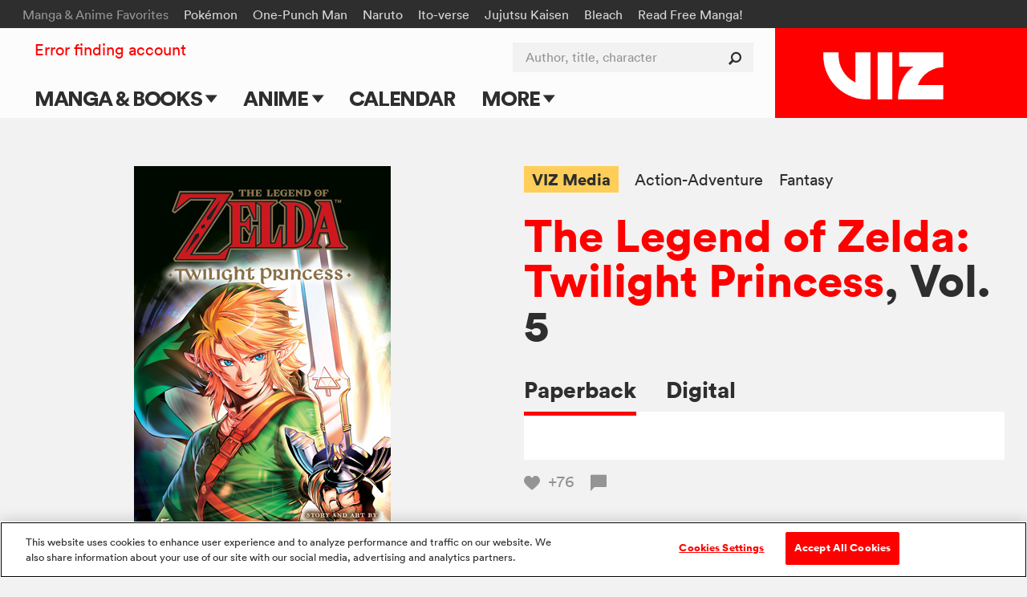

--- FILE ---
content_type: text/html; charset=utf-8
request_url: https://www.google.com/recaptcha/api2/anchor?ar=1&k=6LcOjgITAAAAADBlwgh-UTh4-2Hmh1LNWQE-Or9l&co=aHR0cHM6Ly93d3cudml6LmNvbTo0NDM.&hl=en&v=PoyoqOPhxBO7pBk68S4YbpHZ&size=normal&anchor-ms=20000&execute-ms=30000&cb=ipwjfblgxvg
body_size: 49677
content:
<!DOCTYPE HTML><html dir="ltr" lang="en"><head><meta http-equiv="Content-Type" content="text/html; charset=UTF-8">
<meta http-equiv="X-UA-Compatible" content="IE=edge">
<title>reCAPTCHA</title>
<style type="text/css">
/* cyrillic-ext */
@font-face {
  font-family: 'Roboto';
  font-style: normal;
  font-weight: 400;
  font-stretch: 100%;
  src: url(//fonts.gstatic.com/s/roboto/v48/KFO7CnqEu92Fr1ME7kSn66aGLdTylUAMa3GUBHMdazTgWw.woff2) format('woff2');
  unicode-range: U+0460-052F, U+1C80-1C8A, U+20B4, U+2DE0-2DFF, U+A640-A69F, U+FE2E-FE2F;
}
/* cyrillic */
@font-face {
  font-family: 'Roboto';
  font-style: normal;
  font-weight: 400;
  font-stretch: 100%;
  src: url(//fonts.gstatic.com/s/roboto/v48/KFO7CnqEu92Fr1ME7kSn66aGLdTylUAMa3iUBHMdazTgWw.woff2) format('woff2');
  unicode-range: U+0301, U+0400-045F, U+0490-0491, U+04B0-04B1, U+2116;
}
/* greek-ext */
@font-face {
  font-family: 'Roboto';
  font-style: normal;
  font-weight: 400;
  font-stretch: 100%;
  src: url(//fonts.gstatic.com/s/roboto/v48/KFO7CnqEu92Fr1ME7kSn66aGLdTylUAMa3CUBHMdazTgWw.woff2) format('woff2');
  unicode-range: U+1F00-1FFF;
}
/* greek */
@font-face {
  font-family: 'Roboto';
  font-style: normal;
  font-weight: 400;
  font-stretch: 100%;
  src: url(//fonts.gstatic.com/s/roboto/v48/KFO7CnqEu92Fr1ME7kSn66aGLdTylUAMa3-UBHMdazTgWw.woff2) format('woff2');
  unicode-range: U+0370-0377, U+037A-037F, U+0384-038A, U+038C, U+038E-03A1, U+03A3-03FF;
}
/* math */
@font-face {
  font-family: 'Roboto';
  font-style: normal;
  font-weight: 400;
  font-stretch: 100%;
  src: url(//fonts.gstatic.com/s/roboto/v48/KFO7CnqEu92Fr1ME7kSn66aGLdTylUAMawCUBHMdazTgWw.woff2) format('woff2');
  unicode-range: U+0302-0303, U+0305, U+0307-0308, U+0310, U+0312, U+0315, U+031A, U+0326-0327, U+032C, U+032F-0330, U+0332-0333, U+0338, U+033A, U+0346, U+034D, U+0391-03A1, U+03A3-03A9, U+03B1-03C9, U+03D1, U+03D5-03D6, U+03F0-03F1, U+03F4-03F5, U+2016-2017, U+2034-2038, U+203C, U+2040, U+2043, U+2047, U+2050, U+2057, U+205F, U+2070-2071, U+2074-208E, U+2090-209C, U+20D0-20DC, U+20E1, U+20E5-20EF, U+2100-2112, U+2114-2115, U+2117-2121, U+2123-214F, U+2190, U+2192, U+2194-21AE, U+21B0-21E5, U+21F1-21F2, U+21F4-2211, U+2213-2214, U+2216-22FF, U+2308-230B, U+2310, U+2319, U+231C-2321, U+2336-237A, U+237C, U+2395, U+239B-23B7, U+23D0, U+23DC-23E1, U+2474-2475, U+25AF, U+25B3, U+25B7, U+25BD, U+25C1, U+25CA, U+25CC, U+25FB, U+266D-266F, U+27C0-27FF, U+2900-2AFF, U+2B0E-2B11, U+2B30-2B4C, U+2BFE, U+3030, U+FF5B, U+FF5D, U+1D400-1D7FF, U+1EE00-1EEFF;
}
/* symbols */
@font-face {
  font-family: 'Roboto';
  font-style: normal;
  font-weight: 400;
  font-stretch: 100%;
  src: url(//fonts.gstatic.com/s/roboto/v48/KFO7CnqEu92Fr1ME7kSn66aGLdTylUAMaxKUBHMdazTgWw.woff2) format('woff2');
  unicode-range: U+0001-000C, U+000E-001F, U+007F-009F, U+20DD-20E0, U+20E2-20E4, U+2150-218F, U+2190, U+2192, U+2194-2199, U+21AF, U+21E6-21F0, U+21F3, U+2218-2219, U+2299, U+22C4-22C6, U+2300-243F, U+2440-244A, U+2460-24FF, U+25A0-27BF, U+2800-28FF, U+2921-2922, U+2981, U+29BF, U+29EB, U+2B00-2BFF, U+4DC0-4DFF, U+FFF9-FFFB, U+10140-1018E, U+10190-1019C, U+101A0, U+101D0-101FD, U+102E0-102FB, U+10E60-10E7E, U+1D2C0-1D2D3, U+1D2E0-1D37F, U+1F000-1F0FF, U+1F100-1F1AD, U+1F1E6-1F1FF, U+1F30D-1F30F, U+1F315, U+1F31C, U+1F31E, U+1F320-1F32C, U+1F336, U+1F378, U+1F37D, U+1F382, U+1F393-1F39F, U+1F3A7-1F3A8, U+1F3AC-1F3AF, U+1F3C2, U+1F3C4-1F3C6, U+1F3CA-1F3CE, U+1F3D4-1F3E0, U+1F3ED, U+1F3F1-1F3F3, U+1F3F5-1F3F7, U+1F408, U+1F415, U+1F41F, U+1F426, U+1F43F, U+1F441-1F442, U+1F444, U+1F446-1F449, U+1F44C-1F44E, U+1F453, U+1F46A, U+1F47D, U+1F4A3, U+1F4B0, U+1F4B3, U+1F4B9, U+1F4BB, U+1F4BF, U+1F4C8-1F4CB, U+1F4D6, U+1F4DA, U+1F4DF, U+1F4E3-1F4E6, U+1F4EA-1F4ED, U+1F4F7, U+1F4F9-1F4FB, U+1F4FD-1F4FE, U+1F503, U+1F507-1F50B, U+1F50D, U+1F512-1F513, U+1F53E-1F54A, U+1F54F-1F5FA, U+1F610, U+1F650-1F67F, U+1F687, U+1F68D, U+1F691, U+1F694, U+1F698, U+1F6AD, U+1F6B2, U+1F6B9-1F6BA, U+1F6BC, U+1F6C6-1F6CF, U+1F6D3-1F6D7, U+1F6E0-1F6EA, U+1F6F0-1F6F3, U+1F6F7-1F6FC, U+1F700-1F7FF, U+1F800-1F80B, U+1F810-1F847, U+1F850-1F859, U+1F860-1F887, U+1F890-1F8AD, U+1F8B0-1F8BB, U+1F8C0-1F8C1, U+1F900-1F90B, U+1F93B, U+1F946, U+1F984, U+1F996, U+1F9E9, U+1FA00-1FA6F, U+1FA70-1FA7C, U+1FA80-1FA89, U+1FA8F-1FAC6, U+1FACE-1FADC, U+1FADF-1FAE9, U+1FAF0-1FAF8, U+1FB00-1FBFF;
}
/* vietnamese */
@font-face {
  font-family: 'Roboto';
  font-style: normal;
  font-weight: 400;
  font-stretch: 100%;
  src: url(//fonts.gstatic.com/s/roboto/v48/KFO7CnqEu92Fr1ME7kSn66aGLdTylUAMa3OUBHMdazTgWw.woff2) format('woff2');
  unicode-range: U+0102-0103, U+0110-0111, U+0128-0129, U+0168-0169, U+01A0-01A1, U+01AF-01B0, U+0300-0301, U+0303-0304, U+0308-0309, U+0323, U+0329, U+1EA0-1EF9, U+20AB;
}
/* latin-ext */
@font-face {
  font-family: 'Roboto';
  font-style: normal;
  font-weight: 400;
  font-stretch: 100%;
  src: url(//fonts.gstatic.com/s/roboto/v48/KFO7CnqEu92Fr1ME7kSn66aGLdTylUAMa3KUBHMdazTgWw.woff2) format('woff2');
  unicode-range: U+0100-02BA, U+02BD-02C5, U+02C7-02CC, U+02CE-02D7, U+02DD-02FF, U+0304, U+0308, U+0329, U+1D00-1DBF, U+1E00-1E9F, U+1EF2-1EFF, U+2020, U+20A0-20AB, U+20AD-20C0, U+2113, U+2C60-2C7F, U+A720-A7FF;
}
/* latin */
@font-face {
  font-family: 'Roboto';
  font-style: normal;
  font-weight: 400;
  font-stretch: 100%;
  src: url(//fonts.gstatic.com/s/roboto/v48/KFO7CnqEu92Fr1ME7kSn66aGLdTylUAMa3yUBHMdazQ.woff2) format('woff2');
  unicode-range: U+0000-00FF, U+0131, U+0152-0153, U+02BB-02BC, U+02C6, U+02DA, U+02DC, U+0304, U+0308, U+0329, U+2000-206F, U+20AC, U+2122, U+2191, U+2193, U+2212, U+2215, U+FEFF, U+FFFD;
}
/* cyrillic-ext */
@font-face {
  font-family: 'Roboto';
  font-style: normal;
  font-weight: 500;
  font-stretch: 100%;
  src: url(//fonts.gstatic.com/s/roboto/v48/KFO7CnqEu92Fr1ME7kSn66aGLdTylUAMa3GUBHMdazTgWw.woff2) format('woff2');
  unicode-range: U+0460-052F, U+1C80-1C8A, U+20B4, U+2DE0-2DFF, U+A640-A69F, U+FE2E-FE2F;
}
/* cyrillic */
@font-face {
  font-family: 'Roboto';
  font-style: normal;
  font-weight: 500;
  font-stretch: 100%;
  src: url(//fonts.gstatic.com/s/roboto/v48/KFO7CnqEu92Fr1ME7kSn66aGLdTylUAMa3iUBHMdazTgWw.woff2) format('woff2');
  unicode-range: U+0301, U+0400-045F, U+0490-0491, U+04B0-04B1, U+2116;
}
/* greek-ext */
@font-face {
  font-family: 'Roboto';
  font-style: normal;
  font-weight: 500;
  font-stretch: 100%;
  src: url(//fonts.gstatic.com/s/roboto/v48/KFO7CnqEu92Fr1ME7kSn66aGLdTylUAMa3CUBHMdazTgWw.woff2) format('woff2');
  unicode-range: U+1F00-1FFF;
}
/* greek */
@font-face {
  font-family: 'Roboto';
  font-style: normal;
  font-weight: 500;
  font-stretch: 100%;
  src: url(//fonts.gstatic.com/s/roboto/v48/KFO7CnqEu92Fr1ME7kSn66aGLdTylUAMa3-UBHMdazTgWw.woff2) format('woff2');
  unicode-range: U+0370-0377, U+037A-037F, U+0384-038A, U+038C, U+038E-03A1, U+03A3-03FF;
}
/* math */
@font-face {
  font-family: 'Roboto';
  font-style: normal;
  font-weight: 500;
  font-stretch: 100%;
  src: url(//fonts.gstatic.com/s/roboto/v48/KFO7CnqEu92Fr1ME7kSn66aGLdTylUAMawCUBHMdazTgWw.woff2) format('woff2');
  unicode-range: U+0302-0303, U+0305, U+0307-0308, U+0310, U+0312, U+0315, U+031A, U+0326-0327, U+032C, U+032F-0330, U+0332-0333, U+0338, U+033A, U+0346, U+034D, U+0391-03A1, U+03A3-03A9, U+03B1-03C9, U+03D1, U+03D5-03D6, U+03F0-03F1, U+03F4-03F5, U+2016-2017, U+2034-2038, U+203C, U+2040, U+2043, U+2047, U+2050, U+2057, U+205F, U+2070-2071, U+2074-208E, U+2090-209C, U+20D0-20DC, U+20E1, U+20E5-20EF, U+2100-2112, U+2114-2115, U+2117-2121, U+2123-214F, U+2190, U+2192, U+2194-21AE, U+21B0-21E5, U+21F1-21F2, U+21F4-2211, U+2213-2214, U+2216-22FF, U+2308-230B, U+2310, U+2319, U+231C-2321, U+2336-237A, U+237C, U+2395, U+239B-23B7, U+23D0, U+23DC-23E1, U+2474-2475, U+25AF, U+25B3, U+25B7, U+25BD, U+25C1, U+25CA, U+25CC, U+25FB, U+266D-266F, U+27C0-27FF, U+2900-2AFF, U+2B0E-2B11, U+2B30-2B4C, U+2BFE, U+3030, U+FF5B, U+FF5D, U+1D400-1D7FF, U+1EE00-1EEFF;
}
/* symbols */
@font-face {
  font-family: 'Roboto';
  font-style: normal;
  font-weight: 500;
  font-stretch: 100%;
  src: url(//fonts.gstatic.com/s/roboto/v48/KFO7CnqEu92Fr1ME7kSn66aGLdTylUAMaxKUBHMdazTgWw.woff2) format('woff2');
  unicode-range: U+0001-000C, U+000E-001F, U+007F-009F, U+20DD-20E0, U+20E2-20E4, U+2150-218F, U+2190, U+2192, U+2194-2199, U+21AF, U+21E6-21F0, U+21F3, U+2218-2219, U+2299, U+22C4-22C6, U+2300-243F, U+2440-244A, U+2460-24FF, U+25A0-27BF, U+2800-28FF, U+2921-2922, U+2981, U+29BF, U+29EB, U+2B00-2BFF, U+4DC0-4DFF, U+FFF9-FFFB, U+10140-1018E, U+10190-1019C, U+101A0, U+101D0-101FD, U+102E0-102FB, U+10E60-10E7E, U+1D2C0-1D2D3, U+1D2E0-1D37F, U+1F000-1F0FF, U+1F100-1F1AD, U+1F1E6-1F1FF, U+1F30D-1F30F, U+1F315, U+1F31C, U+1F31E, U+1F320-1F32C, U+1F336, U+1F378, U+1F37D, U+1F382, U+1F393-1F39F, U+1F3A7-1F3A8, U+1F3AC-1F3AF, U+1F3C2, U+1F3C4-1F3C6, U+1F3CA-1F3CE, U+1F3D4-1F3E0, U+1F3ED, U+1F3F1-1F3F3, U+1F3F5-1F3F7, U+1F408, U+1F415, U+1F41F, U+1F426, U+1F43F, U+1F441-1F442, U+1F444, U+1F446-1F449, U+1F44C-1F44E, U+1F453, U+1F46A, U+1F47D, U+1F4A3, U+1F4B0, U+1F4B3, U+1F4B9, U+1F4BB, U+1F4BF, U+1F4C8-1F4CB, U+1F4D6, U+1F4DA, U+1F4DF, U+1F4E3-1F4E6, U+1F4EA-1F4ED, U+1F4F7, U+1F4F9-1F4FB, U+1F4FD-1F4FE, U+1F503, U+1F507-1F50B, U+1F50D, U+1F512-1F513, U+1F53E-1F54A, U+1F54F-1F5FA, U+1F610, U+1F650-1F67F, U+1F687, U+1F68D, U+1F691, U+1F694, U+1F698, U+1F6AD, U+1F6B2, U+1F6B9-1F6BA, U+1F6BC, U+1F6C6-1F6CF, U+1F6D3-1F6D7, U+1F6E0-1F6EA, U+1F6F0-1F6F3, U+1F6F7-1F6FC, U+1F700-1F7FF, U+1F800-1F80B, U+1F810-1F847, U+1F850-1F859, U+1F860-1F887, U+1F890-1F8AD, U+1F8B0-1F8BB, U+1F8C0-1F8C1, U+1F900-1F90B, U+1F93B, U+1F946, U+1F984, U+1F996, U+1F9E9, U+1FA00-1FA6F, U+1FA70-1FA7C, U+1FA80-1FA89, U+1FA8F-1FAC6, U+1FACE-1FADC, U+1FADF-1FAE9, U+1FAF0-1FAF8, U+1FB00-1FBFF;
}
/* vietnamese */
@font-face {
  font-family: 'Roboto';
  font-style: normal;
  font-weight: 500;
  font-stretch: 100%;
  src: url(//fonts.gstatic.com/s/roboto/v48/KFO7CnqEu92Fr1ME7kSn66aGLdTylUAMa3OUBHMdazTgWw.woff2) format('woff2');
  unicode-range: U+0102-0103, U+0110-0111, U+0128-0129, U+0168-0169, U+01A0-01A1, U+01AF-01B0, U+0300-0301, U+0303-0304, U+0308-0309, U+0323, U+0329, U+1EA0-1EF9, U+20AB;
}
/* latin-ext */
@font-face {
  font-family: 'Roboto';
  font-style: normal;
  font-weight: 500;
  font-stretch: 100%;
  src: url(//fonts.gstatic.com/s/roboto/v48/KFO7CnqEu92Fr1ME7kSn66aGLdTylUAMa3KUBHMdazTgWw.woff2) format('woff2');
  unicode-range: U+0100-02BA, U+02BD-02C5, U+02C7-02CC, U+02CE-02D7, U+02DD-02FF, U+0304, U+0308, U+0329, U+1D00-1DBF, U+1E00-1E9F, U+1EF2-1EFF, U+2020, U+20A0-20AB, U+20AD-20C0, U+2113, U+2C60-2C7F, U+A720-A7FF;
}
/* latin */
@font-face {
  font-family: 'Roboto';
  font-style: normal;
  font-weight: 500;
  font-stretch: 100%;
  src: url(//fonts.gstatic.com/s/roboto/v48/KFO7CnqEu92Fr1ME7kSn66aGLdTylUAMa3yUBHMdazQ.woff2) format('woff2');
  unicode-range: U+0000-00FF, U+0131, U+0152-0153, U+02BB-02BC, U+02C6, U+02DA, U+02DC, U+0304, U+0308, U+0329, U+2000-206F, U+20AC, U+2122, U+2191, U+2193, U+2212, U+2215, U+FEFF, U+FFFD;
}
/* cyrillic-ext */
@font-face {
  font-family: 'Roboto';
  font-style: normal;
  font-weight: 900;
  font-stretch: 100%;
  src: url(//fonts.gstatic.com/s/roboto/v48/KFO7CnqEu92Fr1ME7kSn66aGLdTylUAMa3GUBHMdazTgWw.woff2) format('woff2');
  unicode-range: U+0460-052F, U+1C80-1C8A, U+20B4, U+2DE0-2DFF, U+A640-A69F, U+FE2E-FE2F;
}
/* cyrillic */
@font-face {
  font-family: 'Roboto';
  font-style: normal;
  font-weight: 900;
  font-stretch: 100%;
  src: url(//fonts.gstatic.com/s/roboto/v48/KFO7CnqEu92Fr1ME7kSn66aGLdTylUAMa3iUBHMdazTgWw.woff2) format('woff2');
  unicode-range: U+0301, U+0400-045F, U+0490-0491, U+04B0-04B1, U+2116;
}
/* greek-ext */
@font-face {
  font-family: 'Roboto';
  font-style: normal;
  font-weight: 900;
  font-stretch: 100%;
  src: url(//fonts.gstatic.com/s/roboto/v48/KFO7CnqEu92Fr1ME7kSn66aGLdTylUAMa3CUBHMdazTgWw.woff2) format('woff2');
  unicode-range: U+1F00-1FFF;
}
/* greek */
@font-face {
  font-family: 'Roboto';
  font-style: normal;
  font-weight: 900;
  font-stretch: 100%;
  src: url(//fonts.gstatic.com/s/roboto/v48/KFO7CnqEu92Fr1ME7kSn66aGLdTylUAMa3-UBHMdazTgWw.woff2) format('woff2');
  unicode-range: U+0370-0377, U+037A-037F, U+0384-038A, U+038C, U+038E-03A1, U+03A3-03FF;
}
/* math */
@font-face {
  font-family: 'Roboto';
  font-style: normal;
  font-weight: 900;
  font-stretch: 100%;
  src: url(//fonts.gstatic.com/s/roboto/v48/KFO7CnqEu92Fr1ME7kSn66aGLdTylUAMawCUBHMdazTgWw.woff2) format('woff2');
  unicode-range: U+0302-0303, U+0305, U+0307-0308, U+0310, U+0312, U+0315, U+031A, U+0326-0327, U+032C, U+032F-0330, U+0332-0333, U+0338, U+033A, U+0346, U+034D, U+0391-03A1, U+03A3-03A9, U+03B1-03C9, U+03D1, U+03D5-03D6, U+03F0-03F1, U+03F4-03F5, U+2016-2017, U+2034-2038, U+203C, U+2040, U+2043, U+2047, U+2050, U+2057, U+205F, U+2070-2071, U+2074-208E, U+2090-209C, U+20D0-20DC, U+20E1, U+20E5-20EF, U+2100-2112, U+2114-2115, U+2117-2121, U+2123-214F, U+2190, U+2192, U+2194-21AE, U+21B0-21E5, U+21F1-21F2, U+21F4-2211, U+2213-2214, U+2216-22FF, U+2308-230B, U+2310, U+2319, U+231C-2321, U+2336-237A, U+237C, U+2395, U+239B-23B7, U+23D0, U+23DC-23E1, U+2474-2475, U+25AF, U+25B3, U+25B7, U+25BD, U+25C1, U+25CA, U+25CC, U+25FB, U+266D-266F, U+27C0-27FF, U+2900-2AFF, U+2B0E-2B11, U+2B30-2B4C, U+2BFE, U+3030, U+FF5B, U+FF5D, U+1D400-1D7FF, U+1EE00-1EEFF;
}
/* symbols */
@font-face {
  font-family: 'Roboto';
  font-style: normal;
  font-weight: 900;
  font-stretch: 100%;
  src: url(//fonts.gstatic.com/s/roboto/v48/KFO7CnqEu92Fr1ME7kSn66aGLdTylUAMaxKUBHMdazTgWw.woff2) format('woff2');
  unicode-range: U+0001-000C, U+000E-001F, U+007F-009F, U+20DD-20E0, U+20E2-20E4, U+2150-218F, U+2190, U+2192, U+2194-2199, U+21AF, U+21E6-21F0, U+21F3, U+2218-2219, U+2299, U+22C4-22C6, U+2300-243F, U+2440-244A, U+2460-24FF, U+25A0-27BF, U+2800-28FF, U+2921-2922, U+2981, U+29BF, U+29EB, U+2B00-2BFF, U+4DC0-4DFF, U+FFF9-FFFB, U+10140-1018E, U+10190-1019C, U+101A0, U+101D0-101FD, U+102E0-102FB, U+10E60-10E7E, U+1D2C0-1D2D3, U+1D2E0-1D37F, U+1F000-1F0FF, U+1F100-1F1AD, U+1F1E6-1F1FF, U+1F30D-1F30F, U+1F315, U+1F31C, U+1F31E, U+1F320-1F32C, U+1F336, U+1F378, U+1F37D, U+1F382, U+1F393-1F39F, U+1F3A7-1F3A8, U+1F3AC-1F3AF, U+1F3C2, U+1F3C4-1F3C6, U+1F3CA-1F3CE, U+1F3D4-1F3E0, U+1F3ED, U+1F3F1-1F3F3, U+1F3F5-1F3F7, U+1F408, U+1F415, U+1F41F, U+1F426, U+1F43F, U+1F441-1F442, U+1F444, U+1F446-1F449, U+1F44C-1F44E, U+1F453, U+1F46A, U+1F47D, U+1F4A3, U+1F4B0, U+1F4B3, U+1F4B9, U+1F4BB, U+1F4BF, U+1F4C8-1F4CB, U+1F4D6, U+1F4DA, U+1F4DF, U+1F4E3-1F4E6, U+1F4EA-1F4ED, U+1F4F7, U+1F4F9-1F4FB, U+1F4FD-1F4FE, U+1F503, U+1F507-1F50B, U+1F50D, U+1F512-1F513, U+1F53E-1F54A, U+1F54F-1F5FA, U+1F610, U+1F650-1F67F, U+1F687, U+1F68D, U+1F691, U+1F694, U+1F698, U+1F6AD, U+1F6B2, U+1F6B9-1F6BA, U+1F6BC, U+1F6C6-1F6CF, U+1F6D3-1F6D7, U+1F6E0-1F6EA, U+1F6F0-1F6F3, U+1F6F7-1F6FC, U+1F700-1F7FF, U+1F800-1F80B, U+1F810-1F847, U+1F850-1F859, U+1F860-1F887, U+1F890-1F8AD, U+1F8B0-1F8BB, U+1F8C0-1F8C1, U+1F900-1F90B, U+1F93B, U+1F946, U+1F984, U+1F996, U+1F9E9, U+1FA00-1FA6F, U+1FA70-1FA7C, U+1FA80-1FA89, U+1FA8F-1FAC6, U+1FACE-1FADC, U+1FADF-1FAE9, U+1FAF0-1FAF8, U+1FB00-1FBFF;
}
/* vietnamese */
@font-face {
  font-family: 'Roboto';
  font-style: normal;
  font-weight: 900;
  font-stretch: 100%;
  src: url(//fonts.gstatic.com/s/roboto/v48/KFO7CnqEu92Fr1ME7kSn66aGLdTylUAMa3OUBHMdazTgWw.woff2) format('woff2');
  unicode-range: U+0102-0103, U+0110-0111, U+0128-0129, U+0168-0169, U+01A0-01A1, U+01AF-01B0, U+0300-0301, U+0303-0304, U+0308-0309, U+0323, U+0329, U+1EA0-1EF9, U+20AB;
}
/* latin-ext */
@font-face {
  font-family: 'Roboto';
  font-style: normal;
  font-weight: 900;
  font-stretch: 100%;
  src: url(//fonts.gstatic.com/s/roboto/v48/KFO7CnqEu92Fr1ME7kSn66aGLdTylUAMa3KUBHMdazTgWw.woff2) format('woff2');
  unicode-range: U+0100-02BA, U+02BD-02C5, U+02C7-02CC, U+02CE-02D7, U+02DD-02FF, U+0304, U+0308, U+0329, U+1D00-1DBF, U+1E00-1E9F, U+1EF2-1EFF, U+2020, U+20A0-20AB, U+20AD-20C0, U+2113, U+2C60-2C7F, U+A720-A7FF;
}
/* latin */
@font-face {
  font-family: 'Roboto';
  font-style: normal;
  font-weight: 900;
  font-stretch: 100%;
  src: url(//fonts.gstatic.com/s/roboto/v48/KFO7CnqEu92Fr1ME7kSn66aGLdTylUAMa3yUBHMdazQ.woff2) format('woff2');
  unicode-range: U+0000-00FF, U+0131, U+0152-0153, U+02BB-02BC, U+02C6, U+02DA, U+02DC, U+0304, U+0308, U+0329, U+2000-206F, U+20AC, U+2122, U+2191, U+2193, U+2212, U+2215, U+FEFF, U+FFFD;
}

</style>
<link rel="stylesheet" type="text/css" href="https://www.gstatic.com/recaptcha/releases/PoyoqOPhxBO7pBk68S4YbpHZ/styles__ltr.css">
<script nonce="bWFDiwZgkPZBLoZWYskXPA" type="text/javascript">window['__recaptcha_api'] = 'https://www.google.com/recaptcha/api2/';</script>
<script type="text/javascript" src="https://www.gstatic.com/recaptcha/releases/PoyoqOPhxBO7pBk68S4YbpHZ/recaptcha__en.js" nonce="bWFDiwZgkPZBLoZWYskXPA">
      
    </script></head>
<body><div id="rc-anchor-alert" class="rc-anchor-alert"></div>
<input type="hidden" id="recaptcha-token" value="[base64]">
<script type="text/javascript" nonce="bWFDiwZgkPZBLoZWYskXPA">
      recaptcha.anchor.Main.init("[\x22ainput\x22,[\x22bgdata\x22,\x22\x22,\[base64]/[base64]/MjU1Ong/[base64]/[base64]/[base64]/[base64]/[base64]/[base64]/[base64]/[base64]/[base64]/[base64]/[base64]/[base64]/[base64]/[base64]/[base64]\\u003d\x22,\[base64]\x22,\x22Y8OYw6vCpBtCw68bJsKgVwltScObw50vwq/DkW9+UsKVDilGw5vDvsKewpXDq8KkwpXCs8Kww70KEsKiwoNKwrzCtsKHPHsRw5DDiMKdwrvCq8KZRcKXw6U1OE5ow74FwrpeBWxgw6woK8KTwqs1GgPDqzpWVXbCpsKtw5bDjsOUw4JfP2LClhXCuB/DsMODISTCjh7Ct8KDw5VawqfDscKKRsKXwowFAwZZwrPDj8KJQDJ5L8OkVcOtK33CrcOEwpFdEsOiFjs2w6rCrsOWX8ODw5LCuVPCv0siRDArWEDDisKPwrLCmF8QXsOhAcOew43DhsOPI8OLw7Y9LsOHwp0lwo1xwp3CvMKpKMK/wonDj8KWFsObw5/DuMO2w4fDukHDpTdqw4NwNcKPwqPCtMKRbMKGw73Du8OyGxwgw6/DiMOpF8KnTcKgwqwDQ8OnBMKew61qbcKWfQpBwpbCscO/[base64]/bcOWwpvDjMOow4zCpg9OwrgzBhHDuQHCinrDhsOCUy8tw7DDn8OQw7/DqMK/woXCkcOlMDjCvMKDw6zDjmYFwoDCsWHDn8OSUcKHwrLCscK6Zz/Di0PCucKyK8KMwrzCqEJ4w6LCs8OEw6NrD8KGJV/CusKBf0N7w7/CvgZIY8OKwoFWR8KOw6ZYwqQtw5YSwrgnasKvw63CqMKPwrrDpcKfME3DkEzDjUHCkD9RwqDCgRM6acKuw5t6bcKUHT8pMRRSBMOewojDmsK2w7DCn8KwWsOoFX0xFsKGeHszwr/DnsOcw73CkMOnw7wiw7BfJsOswq3DjgnDh10Qw7Frw4dRwqvCsVUeAWlrwp5Vw6XCq8KEZXAMaMO2w4sqBGBjwr9hw5UDCUk2wr7CpE/Dp24qV8KGTD3CqsO1B1BiPmTDucOKwqvCtCAUXsOuw4DCtzFtG0nDqwTDm28rwplDMsKRw6rCr8KLCRgiw5LCowLCngN0wrQLw4LCumsQfhcgwpbCgMK4CcKCEjfCsn7DjsKowq/Dtn5LccKudXzDgQTCqcO9wphaWD/CiMKZcxQLKxTDl8Olwrh3w4LDtcOZw7TCvcOAwrPCuiPCqm0tD19Lw67Cq8OfU2rDqsOCwrBOwqbDrMOEwojCpsOCw5zChcOCwoPCnsKlTcO6fMKzwr/Cr1wjw5zCsBE+QMODBjswOcOrw4FIwppQw7TDk8O/CnJOwocaOcO8wppkw5bCl3LCjWbCo1IFwoTDgkJvw69NHXHCn2vDpsOzYsONagsvRMKPfsOrHWXDkD3Cn8KWQBbDu8OtwrfCoD46ZsOMQMOBw40VXsO6w7/CmiNqwpHCg8OoYBXDuTnCkcK2w6HDjivDmU0HecK0KQDDuyHCicKJw60yVcKwWwUUbMKNw5bCtC/DlMK3AMO/w4fDl8KSwpx8eCLDs3TDiRYpw5ZFwpzDpcKIw5jClsKjw73DtwBVbMKWYko2TBrCt0wQwq3DjWPCsGDCrsOWwpFGwpgrM8KeX8OqZsKmw7I2SiHCjMKcw71jcMOIRzLCn8Kewp/DlcO1eR7CiAoEdcO7wr7Dh1PCkVnCrADCgcKuH8Obw5NWCMO5KQRHA8O1w5nDn8K+wrRQTXHDtsOkw5nCrGDClELDhlEGD8OHfcOuwrjCjsKZwrXDnhXDmsKlHsKcAE3DkcKLwotuQD3CgAXCrMKMVj1Aw7YCw4x/w7Viw5bDqsOcTsOhw7HDhMOfVQ85woAkw7wAW8OsCVdHwo9Pw7nClcO4elZYBMKQw6/CucOHw7PCiE9jW8OmLcOZBTECWHzCnWcbw7TDo8OiwrnCmMK8w5PDlcKtwohvwpHDtDYNwqI4SBdxQsKHw6XDmCzCoCTCgzdrw6rCrsKMF3zCujc4VFbCuG3CnEAdwqJ9w4DDmsOXw6LDsFbChcKbw7LCs8Ksw7RPMsOfIsO5EQ17NXgnQMK1w5Zdw4R9woE/w60yw6F8w4Mqw7DCjsO9ASEXwpRieyXDhcKYG8KHw5LCsMK7Y8OuFiDDiizCjMK7YjnCn8K7wrLCuMOjfMOGWcO5JMKQRBnDscKESREpwrRgPcOTw5lYwoTDrsKTERVVwoE/[base64]/Cm2V3w7vDsWozYlklIcO/[base64]/CmHfCi8Khwq3ClQtdwqhyw53CiMKEw53CokjDlBkLwpXCrcKsw40qwqPDnQsewobCrXppOMOPAsO3w5FYw7Zqw4jCl8OZBhtywrZMwrfChUPDnk/Dq0vCgHkqw5QhScKmADzDp0UPU0Qmf8KLwqTCoBhIw7vDgMOmwo/DggB2ZlMKwr7CsWTCm358AgR7HcOFwqwqKcOZw4LDgFhUGMOPw6jCpcKYRcKMNMOjw54ZYsOGLgYHFsOsw6PCosKRwoRNw6A7ZlvCkCDDjMKuw6bDgcObBSdXR2cPDUPDo0nCrD/CjwF4w5PDlVTCoHbDg8OFw7Maw4UiLXweJsOYw5DClB0wwonDvwwEwrvCrRM2w5sQwoBcw7QOwp/[base64]/CtnUeCcKnKnrDnsKJw6nDvDnDj3nDuMK3VDJcw5DCgX/CnU7DtWMrNMKsG8O/O2LCpMKkwqTDmsO5ZjbCgkMMKcOzOsOKwoxyw5LCnMKCM8K+w6zCiCzCpgnCh28WVsKnWzYjw5rCmh1TQMO4wr/DlnfDvT8Zw7N1wr87Ck7Ct33DvE/DoxDDm3fDpwTCgsO6wqISw4Rew7XDiE1YwqQdwpXClnzCqcK3w4HDnMOJTsOuwrx/LidswrrCvcOzw7MUwovCnsK/HCTDoCnDsWLCgsOgLcOlw6lqw7p0wqRxw6QZw71Iw4vDk8K2LsOhwpfDkcKkT8KJR8K4EsKHBcO/w4bDl3MRwrxuwpM6wprDoXvDoEXCnAvDiDXDvQHCgRYrfEMtwoHCohDDu8KUDzMsPQPDq8K/fwHDtzXDtjvCl8K+wpPDvMKxLkXDhEx4wq0ewqVEwoJKw78UecKzUXduCA/CvMK0w4Qkw6s8KMKUwpocw6bCsX7DhsKPKsOdw7fCt8OpMcKGwpLCrcOiVMO9QMKzw7zDksOrwrYlw7I0wobDjn4hw5bCoSvDs8KIw6MPwpTCncO1aXPDpsOBDg/DoVPCr8KXUgPCk8OpwpHDmkEtwrpXw5hWYsKVVwxMWSoewqpEwrPDrgMqTMOIMsK+dMOtw63CvcOXBjXCu8O8aMKgJ8KXw6I0wr50w6/CrcOnw5IJwqXCmsKTwqYIwpfDrEjCs2grwrMPwqVWw4HDpyweZcKWw6TDt8OvcU0MTsKFw653w4PCjCUAwrrDhMOMw6HCg8K5wq7DucKwMMKHwrNZwr4Jwrtfw6/CijgNw5HCiV/CrRLDgBAKWMO2wpIew4UFDsKfwq7DksKfDG/CphdzLTzDq8KGKMKTwqLCij7CgXtJYsKfw5R9w6lPNjM/[base64]/Cg8Ota8KIS8KSXWPCh0DCsMK4RAM/IGlew7x2CG7DjsK8A8Kxwq7DoQrCncKdwrnDiMKOwpzDrAHCicKsWA/DrMKrwp/DhsK4w5rDpsOdOCTCnFLDvMOTw5fCv8OVT8K0w7jDkEceZkRFaMOwVmVEP8OOAcO5FE1ZwrbCjcOaMcK/YUhjwq/CmlVTwrBDBMOqw5rClHMuw4F5JcKHw4DCjcOZw7nCp8KIFcKmVxdJDBnDgcO7w78PwppsS1Y2w6XDqV7Dg8Kww4zCpsKwwqfChsO7wqYOQsKjWwHCuUzDq8OawoF4HMKvOWzCsSnDmMOzw5nDlMKCfQ/CiMKBJXnCoHQBBMOAwrTDusKUw5gXNBIRehHCnsKMw7kjZcO8HHPDo8KkbWHCoMO3w6dDV8K0AsOoX8K7OsKbwoxEw5PCoggUw7gcw5fDuktfwojClzk/wrzDgiRbIsKVw6tKw5HDtwvCl01Vw6fCj8ODw5/DhsKnwqFdRlFSfR7CqixZf8KDT0TDncKlWSFbZcOlwoNCFzcIKsOqw5zDv0XDmcORSMKAbcObLMKUw6RcXz0MSywYdCBNw7rDiGcKURBsw6Izw5BEw4bCiGB3bBJ2BV3CvcKQw4RdczgnM8OCwp3DnT/Dt8OlK2zDvDtfEDhiwpTCoREtw5U5Y0HDuMO4wp3CpC3CgQbDhjADw7PCh8KSw78+w5ZGUk3Cr8KHw4zDkMOga8OtLMO2wopHw7cMUw/CkcKBwrnCs3MNc3vDrcO/[base64]/Dg3vDijAFOgktYxc1V8K0wqNjwpBDDj8Pw6DCqzhAw7DCpG1pwpIaeEbCkRQyw4TCjsKsw7pzF3XCtm7Do8KfM8KkwrXDnEwUEsKcwp3DgMKFIzMlwrnDqsO+VMOQwp3DmyXCk3YAVsO7wqDDlsORVsKgwrNtw4oMMX3CgsKQHz0/LEHDkXTDnMKnw5rChMOLw4jCmMOCRsKZwqPDmArDow/[base64]/CosKmLzYXw4bDlRHChMOMIcK/w7ISwp8nw74racOTJcKxw5rDisKaSQZbw5bCmMKxw5kTd8Ovwr/CnwXDmsOuw6UJw67CuMKQwrfCvcO8w43DnMOpw4Jmw4rDrcOPcH02dcKlw6PDkcOvw5QFIA09wrolTU3CozfDu8OWw4/[base64]/[base64]/AxrDnMO2OMOGwoQOE8K7wp1/[base64]/ChhfDlAYMw7cHGx/CrWbDhGJAH8OGw5TCt1TDscOAb3d4w6VDYU9Uw6DCkcOOw6wjwpEtw6JEwr3CqB9OKkDCixYDTcKVRMK1wpXDhGDCvzjCmjU4fcKrwqFVNTPCjMO/wo/[base64]/w51Vf8O+ZsKNesOzccKTw689OEPCnXPDisOOwr7DgcOAZcK7w5vDq8Kew7BgGsOhLMOiw6URwrlzw65Hwqt6wobDv8O2w4XCj0Z8WMK3CMKhw4QRwofCp8Kjw7A6WSdHw7nDpkNWNTvCnWgITMKVwrsCwp/CmjZQwqDDuCPDhMOuwonDmcOlw7jCksKTwpBqbMKrfCHChcOqPcKWf8OGwpYJw4/CmlIPwrHCi1dWw4XDol9XUi/DvkHCjMK1woLDoMKow4NIA3Jbw43CncOgf8KNwogZw6TCvMOCwqTDg8KDMsKlw6jCjH1+w7Usf1A5wqAmBsOxfSZ7w4UZwpvCvWQ5wqvCp8KJAi89BCTDlSzCp8OQw5bCn8KlwqNFGRdhwo7Doz3CisK4RCFSwo/[base64]/[base64]/Dk1DDvMKyFk/Cq8OhC8KyJsKkw4/DozgvIcK/w4XChsKjGcOTw7w4w7PClEsqwp02MsKMw5XDj8KvcsO/WDnDgz4eKiR0QXrCnDjCkcOoaw02wpHDr1BawpTDlMKOw5PCmsO9EUDCuwjDrg7DvzEQOsOXGE4vwrDCmsOEJsOzIEkkYcKYw78Tw6DDhcOyeMK3KHXDgxbCusKlOcOuI8Kaw5kTw6XCmzM4G8K+w60ZwqRRwolfw5QIw5EMwrHDjcKMQzLDq3diDwfCql/CgRgvBiwEwokFw5DDvsOiwrMieMK6F1leM8KVDsOrfsO9w5g5wogKZcO7LB52w4DCjMKawpTDuB4JXW/CrEElf8KYNUvDinvDoGXCi8KyeMOfw5/CqMO9ZsOLUmzCs8OOwr9bw64vaMOhw5jDhxHCscKrQFVSw58Dwp/DjAXCtAjDpCoBwpAXMVXDucK+wqLDkMKPXMKswoXCsjzCkhJuZ0DCgko1Z2ZnwprCgcO2AcKWw5U6w5jCrHjCksOfMFjCm8KUwojCgGQMw5Vfwo/Cj2PDgsOpwoYHwoQGCRvDkg/[base64]/DtcOEw7w4WMKSHsOsccKUw4DCiAhCCcO3w4rDvnfDrMOQaAoFwo/[base64]/DmUjDpEjDowHDiMKQdsKUwroowpBXKnhtwpLDlURFw79xDHp9wpEyHcKWTwLCsWgTwoYmVcOiMcKowotCwrzDrcOZUMOMA8OmBEEYw7nDosKpZ3UbAcKSwoprwq3Cvi/Dg0fDk8KkwogoVhEjZ1QHw5VQw7Z/[base64]/wonCsMOjwoPDu1NvKsOxZR3ClsOZw4ZewrvCpMOaPsKHRTbDnRfDh2Fhw7nClcK/w7lXOU0eIcOPFHfCs8K4wojDmnR1W8OnSmbDsnVaw73CsMOBbFrDiy5bw5DCsA3Cnwx1eErCrANwCDEOMsKXwrXCgDnDj8OPd2QbwrxswprCoE0HHcKDIVjDuSoAw4zCsFAqbMOLw53CvCNMd2rClMKcUxI/UgXCmEZzwr1zw7wpeB9swqQpBMOsTsKhfQgUE0dzw63DocK3Z2/DpTomcTLCr1MmQcKuJcKCw5VMcX1vwoohw4DChiDCgsO9wrQ+QFHDncOGeG/CmCc6w7crCi5uVT9fw7fCmMO+w4fCm8KHw7zDmlrChwIUGsO9w4FKS8KfbXDCvn1RwojCuMKJwrXDocOPw6/[base64]/CjzdSdTfCn8O8IikrwrpXwr8Ew7TDuhltZcKMEypCf03CgMOWwqnDiFoTwrMkPhsHADBJw6N+MCgAw5pew5kEWSMcwpfDkMO4wqnDmsKdwrE2DcOmwr3Dh8K8dDnCqVHCuMOmRsOCRMOnwrXDqcK+AillQGnCj2wcGsOATcK8Zj17UlhNwpY2wr/DlMKPPBsvCcK6wozDm8OICsO1wpjDnsKvCkrCjGVaw5csKw1swoJSw6PDvMK/[base64]/Dt8ONwpDCjcKcw5YKw55DOMKAVsOTw4rCssKgw6PDnsKhwqE2w5TCkwRrYWELX8K2w7k0w77CoXPDugLCu8OSwo3DigvCp8OFw4Rzw4fDm2fDmzwOw45iEMK/asK2fkrDicKvwrkPB8K6UBQpbsKwwrxXw7/CoXLDlsOkw5QEJE8jw4JkVG9Kw4BoTcOgLkvDjcKvd0DCtcK4McKZHTXCuwPCq8OUwrzCp8KMDgZTw69FwplJJEdQFcO8FsKuwr3DhsKnb03CicKQwoItwrpqw6pDwp7Cn8K5TMOuw5rDn0PDiUXCh8KQHsO9YDZJwrPDv8OkwovDlgxGwr/Du8K8w64fTcOMCMO2LMOEeSRecsOow6bCp24kRsOhW2Y1QSzChmnDtsKxJ3R1w4DDqXR8wqRoEwXDhg9Pwr/DmBnCnnY8XUtVw77Cm199BMOWwrENwpjDhQYBwqfCp1VpdsOrYcKLP8OSFsOeT2bDpypNw73CmSLDpAVtXMKLw51Zw4/Dk8OrSsKPNkbDv8O5dsOtU8Kmw7DCtsKuMRtucMO1wpPCpn/Cl1k9wpwxFsKjwr/Ct8OjDTxdfMO5w5nCrXgeT8OywrnCiX7DnsOcw7xHaXVpwrXDvEvCksOwwqd6wo7DgcOhwp/[base64]/[base64]/w5jDvcO0MMOzwogQwrfDsk3DicKjPcOXQ8OLWxnCnWVVw6QYL8Ohw7LDrkcGw7gTXsKnJyDDlcOTwpxlwoPCikkuw4TCqgBOw6bCvmEpwp8+wrxmKUrCjMOuDsK3w5QywoPCvsK7wr7CpEfDhsK5SsK6w6/DhsK6f8O7wo7Ch2jDhsOUPmLDo2IuUsOlwr7CjcO7KA9dw68dwpkgBiJ+Y8OPwoTDgcKawrzCtE3CgcOww7x1FSnCisKMYsK6wqDCungSwqTCksOBwoQyJMOEwr9FbsKjMDzDo8OMOxzDuWLCvwDDqwrDocOvw4ofwrPDh3RALThCw57DuE/Ckz5DJk80E8OMFsKOQXHDj8OnD3BRUyPDjk3DsMOSw6A1wrzDuMKXwow1w5AZw6TCnwLDk8KeY3/ChhvClkwUwo/DoMKjw6t/[base64]/w6/[base64]/JCjDk2NqwpNzw53CsMK5BMKGSsKgNcORwq/[base64]/woHDvDvCuMO5YsOydnRpwprDumDDh8KAwpDDnMOHQcO8wojDq39ISsKEw4vDnMOcYMOpw4bDsMOnW8Kww6pYw7RCMWo3RsKMOsKhwrsowpplwq49fFVee1LDvg3CpsKgwpY/[base64]/w7/CuTsgd08swofDs8KfT2PDvMOowo4XXsKZw78Dwo/DtADCm8KyOSVBLnUAQ8KTH2Eyw5jDkBTDgnLDn03CssK/[base64]/wq52D283YMKPw4QyacK0IkzCshnDoQIMc8OGwp3CnAsHNzgjwqTDmWI4wrDDn3wCaH4jFcObV3cBw6vCrETCj8Kgd8O5w5LCnmVuwqVidn8uUSTChsObw59ewoDDucOCIFN6YMKHTF7CkG/CrMKYYV9LN2zCgcKaIhJzWWUPw7tCw6bDlDrDrsOfB8O9fW7DlMOeKQfDjsKCHTQuw4/Du37DuMOaw5LDrMO3wpApw5bDhsOQZS/CgFbDtkwzwpw4wrDDhC0Kw6fCmTnCiD0ew5PCkgwGKsO1w77CmyLDkBJgwrY9w7TCnsKTw5RtC3s2D8OpBMOjDsOYwrgcw4nDgcKuw5VBI1xAHcKcFxMkHGIUwrDCjjLCkhNXcAR8wpzDnDBRw5/DjCpuw4zCgyzDu8KsfMKcLkhPwqnDksK8wqXCk8ORw63DuMOywrbDtcKtwrnDimbDpmwyw45Aw5DDqGrDvsKUKUc1QzUmw7wSBm4+wos/ecK2IVlUDAnCs8K0w4jDhcKawq9Cw6l6wqRbcFHDhWfCkMKmUyF4wrlSWcKYd8KDwqplSsKOwqIVw7t2KUY0w5EDw5AFdsODCk7Csi/CvA5Fw6LDusKUwp3CgsO5w5TDkwLDq1nDpcKEJMKxw5/[base64]/ClMK/[base64]/Ck8OqV8OswozCl3xOwrfCuMKyw7xJP09YwoLDq8KUQSpbWkLDssOEwrHDjTZ1bsK3wrHDgcO3wq3CpMKENB7DmGfDqcOtL8Ozw6I/SHcjSTnDolhzwp/Dl3diXMOPwpHCi8OyWz0RwoANwq3DmSLDjEcGwrEXbMOiDBkiw4bDsgPDjkEdZDvCrgJDDsK1KsKCw4fDnUc5wo9PbcO/[base64]/eSzCrQMhw7d2wqzCvhRzF8OwHjctwoclT8Kfwp/DpkTCjVzDngvCqMOpwq/Dr8KxWMKCcWdGw7BLe1BDYcOnfHfCp8KBFMKDw4kdBQnCgyY5b1nDm8Kqw4Z5TMKfYXBKw7MIwp4IwrRWw5zDjG/DpMKJeiAuRcKDY8OYfsOHVlhWw7/Dh3oVwow4fDXDjMO/wrcCBkNhwol7wpjCqsKIfMKCJBAcRVHCpcKGVcO9ZMOuSlcgRn3Dr8KjEsOcwoXDkD7DjVBefG3Drhc7WFhtw6XDkj/Djz/DrWbChcO6wqXDt8OEBcKuL8Kgw5VZGkgddMODw6PDvMKvdMO4PlRHI8OTw5Nlwq/DoiZuwp7DrMOKwrIWw6h1w4HCkHXDilrCqFHDscKXYMKgbz4SwqfDnH7DjzcrdUXCmSrCuMOTwq7DscO/f2puwqTDo8KxSW/Ci8O+w6t3wo1QQ8KLBMO+AMKqwqV+QMOSw7Jbw4PDpEhTKhxCCsOFw6MabcONfwl/[base64]/ClsOgZsO4EFfChMOTJMKywpfDq8OrEz9wI1UYw7bCpAgNwqbCh8OZwoDCvcO+MyLDqnNSGF46w5LDicKXdi9wwoTCpsKZRnUcecKxHRRFw6EuwpNUOcOqw69rwrLCvC7ChcKCd8OyUVBlKh4gfcObwq0gU8OIwpA6wr0TdG0FwpXDjVVgwp/CtHXDucKGQMKBwr1GPsKYGMORBcO3wqjDhihSwrfCocKsw6kxw4bCisOeworCnQPClsOTw45nMQ7DlsO+RTReHsK8wpgzw5YDJzAdwoETwowVRyjCnlAENMKLSMKpCMKPw5wSw4wsw4jDsW5sZlHDnWEAw5ZDBQJ5EMKdwrDDiQQZf3XCkULCv8O/AMOmw6fCh8KkTCYYTSFLdzjDhHTClljDhgA9w55aw4xpwrpdTCU8IcKuIRF6w65aLy7CksKJBGnCq8KWacK7d8O7wrfClsK9w5UWw6JhwpUEU8OCcsKfw6PDjsOZwpZoBsK/w5BVwr3CoMOELsOswp1uwoseRl1sH38nwoXCsMOwccKnw5tIw5zDgsKBBsOjw6/CkifCtxDDuwsQwpYpCsOFwobDkcKrw4/DlDLDuTwhN8KlXwpew5XDi8K8ecKGw6gqw7hRwqPDvFTDh8ORI8O8V2hOwodnw6M6S206wpR4w5zCkAhpw6MDY8KRwobDs8OMw41gOMK6EghLwp8DYcO8w7XDmSrDlmsOMydjw6cWwqXDi8O4w7/DqcK4wqfDmsKFWcK2wrfDpl02BMK+d8KvwrdCw4DDnMOyX3fCtsO3CDjDqcOtWsOsU39pw5LClBzDiErDk8Klw5/DlsK+fFpeJMOKw4ZKQkBQwoHDrSc/[base64]/DqQHCsMONSMK6PsK2w5bDg8K4LsOtw5pjC8OsJX/CriQzw6APcsOdccKOXUgCw6giAsKLHEbDgsKlPhrCm8KHAMO+WULCmURWNCnChQbCjH1basOESX1nw7fDiA7CrcOHwoQAw6BFwrXDm8OYw6hvcXTDgMOGwrDDkU/[base64]/[base64]/[base64]/Di8O1AsOnwrrCoMK7NQcCwpnDl1/DhzDDvlfCgQnDqUXDh19YWTwywqBLwrbDoVV4woXCqMO3wobDhcKmwr07wpIHH8OpwrB2BXkpw5JSNMOrwqdIw7M0Hn9Mw6YxZFvCusOHER54wpvCpTLDnMKUwrXCpsKSwpDCmMK5OcK6BsKcwpV8dTxjIH/CmsKPT8KIccKxB8Ozw6zDul7DmQfDjkEBMHJKR8KTUSrCtS7DjVLDnMKENMOdK8OQwrESW3PDn8O7w5/[base64]/GcObYg7DsMOKXGPCgTzCssKsXwXDg391wqocworCtcOTPhnDjMKCw4B4w5nCnHDDnBXCgcK+PDA9U8KbTMKbwoXDncKiU8OCdTBqIiUzwq3CtjDCgMOlwq7CrcOCV8K6ES/[base64]/[base64]/Kn5LS8Kgw74NwpTCpTfDgW9gwrLCsMOCKMOxPUDCkSFCw4N/wojDosKMD2bDo3QkKMOHwq3CqcOrS8Ofw7rCvXrDow03YMKKdhFWXsKRU8OkwpAAwowUwp7CncKUw4rCm3cBwpzCnFZ4d8Onwr4hMcKJF3sAW8Ojw5/Dj8Kzw7PCulnCncKxw5vDul/Dq2PDrTzDlsKoBGnDvz7CuxzDrFlDw6htw4tKwp/DlBs3w77CpWd/w7rDvDLCo0/CnwfCocKnwp8Gw4zCtMOUH1bCoCnDhkJsUWPDnMKCwqXDo8OtGMKAw4QPwpTDngYFw7TCll9DSMKmw4nDm8KkN8K8wrY3wp/[base64]/[base64]/CpsOKw4/[base64]/[base64]/Cq8Kdwrp0w4fDsMK6G2/Cvm3Cs2IlD8KSw48BwoDCnXMaZUo/aGQPwqUse0N0D8OfN1s2E3zDjsKRdcKIwqbDvsO3w6bDsAkPG8KJwqzDnzxiG8Obw5xQNUfClRpYdEU4w5HDq8OzwpXDvR/DtCFtFMKfVHAEwqrDlXZdwq/DtDrCpl1UwrDCl3ALWhbCpmhOw77Cl1TCq8Kiw5s5WMK1w5NfJRnDjwTDj3laM8KWw50VTcOXG0slPgklBzjCqTF3fsO3TsOEwoEOBmUswp0mwpDCkShbFMOkL8KscBvDvTVoUsOzw4/DnsOKY8OJw7Jdw4vDqS86a0woMcOLJHjCpcOswok2H8Okwo0KJkA/w7bDm8OiwoLDi8KmH8Oyw4htesObw77Dkg3DvMKLH8KUwp0mw4HDvmEVbBnCksK7O0ZrB8ONAT9vGRHDugHDoMOSw4LDtywyJhUbHAjCs8O7ecKAZwg1wrVKDMOqw7EqJMK7H8OiwrpGGnVZwp/DkMKGZirDsMK8w49ywpfDv8Kxw7zCoBrDksKww7FxCMKyHH/[base64]/Cj8Okw4YCHlnCsjtjwplCcCoOG8KqQkBiLm7CnHdJaVZ/Vl9LYGQ8NwnDvxQgccKNw4pFw4rCkcOaJsOHw5AYw41td3nCsMOewq9BHi/Cmwprw5/DjcKBDsKSwqh2FsKTwrXDn8Kxw5jDnz/Dh8Kew6x1MwrDuMKQN8KpI8KIPg1FY0BHRxfCjMKnw4fCngnDpMKJwrFyYcOPwpFaG8KUUMOfEsO2I1HDpRHDrcKqSlTDhcKtGHU6UcO/JxZdU8O9ETvDg8Kaw4oVwo7Ch8K0wrkSwo8iwoHDvCHDjH/Dt8K5P8K3Ax7ChMKQL2PClMKtKsOEw6kxwqA6dnETw78sJQ7ChsK8w5DDu3hGwrBTf8KTIsOIBsKewpElNWNsw6DDt8KUXsOjw4XClcKEeU1JPMOTw5vDl8OIwq3CvMKkTBrClcOZwqzCpU3DoXTDsCkHDH/DhMOxw5MPCMKVwqFTbMOIGcOEw499E0jCrRTDiVnClkbCiMODKwPCgQxrwqHDvTLCmMOqCTRlw7nCpcO5w4Aaw7d6JG5vaB1Vc8ONw4dNwqomw6jDpHJsw7YLwqh8wpY2w5DCgcK/HcKcR3p6W8KhwogLbcO3w5XDscKRw4BbK8OZw4RpLl9QfMOucRvCs8KwwqBbwoRUw4DDgcOiAcKZMkTDqcO4wr4lNMOiajtYGsKISwwJHlJCeMKRUHnCtivCrQFYGljCq0gwwrl4wo4dw5PCscK0wrbCvsKkfMOHN2/DtQ/DqSU2O8KwSsKjCQ0rw6nDgwJSfMOWw71owqo0wqFpwrYww5fCmMOHYsKBYsO7c0I+wrF4w6scw5bDqXoIN3XDiF9HeGIfw6MgEhcswpRcHA3CocK9Nlk8H0NtwqHCgzMVesKGw4xVwobDqcOrTjtTw4HCizF/w51lHljDgxFOKMOcw75Rw4jCisOUbMO6GwDDt1N7w6rDrsKBVwVVw5jCiW0Sw7vCkVnCtsKfwoAMesORwqFHZMOVIhHDjRZNwp99wqEWwq7DkQXDv8KsKn/CmyvDmyLDvyrCpG5VwroDc33CjUDCvHUhLMKow6nDhsKNL0fDolZYw5DDl8KjwodDNX7DmMOxQcKoDMOXwrZmIxHCrMK2RU/CucKwO0hQfMO8w5vCnx3CtMKOw53CgXnCtwZEw7nDncKQUMK0w4bCp8K8w5HCm1/CiSIPOcOQOUPCgCTDuTAdGsK3MiskwqoTST5desKCwrvCnsK7ZMKvwovDvFgBwrkMwqPCkjHCrcKZwqYzwrPCuCLDrxbCi0w2d8OwKXXCkw/Dmm/Ck8O2w7oNwrrChMOCPAHCs2d4w5tcTsK/[base64]/CisKLLQNUHcK7ExbDnHPCmX4rSQUywq3CmcK3wpzDhyHDh8Oowo8bLMKxw6XCpE3ClMKNX8Kxw4AcE8ODwrDDvFvDnSzClMKuwp7DmwTDsMKWe8O/w4/Cp2oqFMKewpVgKMOkVC5MacK3w7U3wp4Yw63DiVEHwpjDu3ZuNCQHF8OyMxYuSwfCuQEIYjBTIBoxZz/DuDXDsBLDniPCtcK7LinDiDjCsU5Bw4zDvBwMwpoSw6PDkHDDnVZVWkHCiHIRwpbDpj3DosOUW0bDp2Zow6hhEWHCvMKrw7x9wp/CoEwAOQENwrkUDMKOA1rDqcONw6xuK8K8PMKZwohdwpZ2w7pzwrPCg8OeWxPClEPCtsO8fsOBw6pOw4rDj8OQw7HDtFXCg3bDvmQDPMKFwrcdwqYtw5FQWMOvW8O6wr/[base64]/w4/CpcKySGzCscOpw4kDw4Rkw5A6w743wqbDr1vCu8Kqw5jChcKBw57DmcOPw4Fpwr/DrA3DlWw+wrXDhyzCmMOyA1xkCzDCo0XCjkhRNElew5PCgcKgwpLDusKbCMO9GH4Iw7x9w4Bgw7PDscKaw7dQFsObS3I1ccOTw68tw5YLMBwyw58kVcOJw7AFwr/DvMKGw7Y1wqHDqMO8P8KQBcK1RcKgw6LDicOYwrVnahALZkwDC8Knw4HDp8KNwo3Cp8O0w55fwocPO0IsdXDCsDp/w4kCEsOqw4/[base64]/[base64]/HsOtw58jNMKVw5bDqMKPW8O/FnNNw7fDhSjDqsK+AHvDsMOXYDUMw6rDvFfDmGrDjlUGwps9wqAHw7BkwqbCrAfCni3Dgyhzw74Yw4Ayw4nDnMK7wo/CmMOiOGjDvMO8ZRsHw6J5wpB4wqp0wrAMEFV5wpLDqcOLw4jDjsOCwpFBKUApwokAe1nDusKhw7LCgMKMwr83w54yHlpkBzR/Rw1Vw4xswpvCncK6wqLCvQrDmsKaw4jDt199w7FCw4d6w5PDvS7DncKOwrnCusKxw5LClzsXdcO9bsKBw5d7ecKZwoPCiMOGAsO/[base64]/DhgXCqMOHw4bCngDDr8OQKMOOMcK9w6soL2Unw4VUwrF4aUrDpSfCgVDCjWzDq3/DvcKsccKXwogbwoDDvB3Cl8KWwrEuwr/DrMOMU0xuNMKabcKMwqJewp4Zw5pla1PDtkLCi8OcAF/[base64]/DucKfwqbDlMKJwrfClXY9FDLDksKLXcKpJRRLwqZdw6LCgsKtw6HClCrCkMKVwq3DlStqL0EldErCs2/DpMOWw41OwqEzKsOOwqbCt8Ofw6Eiw5dTw6IBwqxmwoRHCsOzXcKvUMOLecOYwoQXAsKUDcOlwpnDhwTCqsO7NSrCocO0w5FKwoVAexRUCA3Cm353wobDusO8c19ywoLDmiDDmBo/SsORQxB9TAE+BMO3SFVjY8O+CMOTAknCm8Odck/DjcK/wpJxYEvCpsKpwofDnlTDsj3Du2tJw7fCicKCF8OpV8KKbkXDq8OxYcO/wqDCmRzCljBcwp7ChsKSw4LCqFDDiQHChMOFFsKdRn1GMsKyw4TDucKfwr9ow5zCvMKhXsOXwq1dwo4hLCfDocKQw74HfRUwwqQNPzTCnwDCglrCqgcFw6sbZsKuwrrDnxtJwr1ZNH7DrD/[base64]/CrizDjHl5T8KgVsK5w6xaP00UQ8KiwpDCjScFYMKww6Q1PsK2LcOTwrEtwqQDw7AHw4LDinvCpcO5RMKtP8OzFA/DusKpw759WXDDgVo8w5JWw67DlnATw4oGXW1uSkTDjQwdC8KRBMKiw7doZ8OTw7zCuMOkwoMuGyrDvsKcwpDDscKZQsOiJxJ8dEMvwrFDw5sZw6RYwojCnELDv8OKw4Jxw6VQAMO7DS/CiGhqwpDCisOTwqnCrxPDgEIkQcOqXMK8KcK+TMK5PBLCpSdcKWo7RHvClDdnwo3CjsOGaMKVw5IMXcOoKsKbDcKlAXBHHGZBE3LCs0Yxw6N/w6HDjgZtYcKPworDvcKUJMOrw4thORJUaMOGw4zCghDDim3CusOsPFx/[base64]/[base64]/NcK2a8Kiw7NmA8KDw4BGw7LDmsKLw4XCmRXCjEZKYcO/w6waIg/CkcKQOsKzXsOZcCoQLmLCg8O5Tx4mYsOMF8Ojw4VoEXfDqXwIPDRqwoNOw6MkUcKJVMOgw43DgT3CrUtxXlTDphHDocK2GsKSYRJAwpAmfSfCuk94wp8zw6zDq8KQF3rCqAvDqcK4TMKOQsKzw74rd8OnIMKzXVLDpG1xPMOKwrnCvwc6w7LDlcO5WMK3TsKCMW1/w4p0w69Vw6gBZA8GYwrCky/ClsOwKnNGw4rCj8OTw7PCnBAFwpMEwpnDoU/CjRojwq/[base64]/DtMKCF0PDr8OpO1dafQbDq0rCvmRNw6AjWcK6VcOdw5vCn8KxHWnDhsOYw53CncK2woRAw4FfMcKMw4/CssOAw7XDokTDpMKwNQMoVE3DqsK+wqc6V2czwqvDixhvQ8KFwrAbWMKKH1LCoxXDlH7Ch05LVCjDsMK1wqZqEsKhTjDDscOhCl1hw43DsMKCwpfCnz3CgVsPw4oGZsOgI8KISGQJwq/CvF7DpMOXcj/[base64]/DmMKjwpfCjSvCrMKbTsKVEEomc2hIGcOXT8OAwolBw57Dp8KYw6LCoMKLw5jCq1B9WAkSGTdgXz9gw5bCrcKZEMOfdxnCt3nDqsO5wq7DmDbDoMK0wqlRMhjDii1MwpNSCMOrw6MgwpdlMEDDnMOcEcK1woZCbRM9w6vCssOvPS/CncO2w53CnUvDusKYOnsxwpVww4M6QsKawqx9aEHCjT5Uw6sDWMO6XynCn3nCqynClGF9H8KWHMKKbMKvBsOyacOVwpIHeld+AGHDucO0UGnCo8OFw5/CozbCn8Kgwrx2ei/CsTLDoH0jwoQaXcOXZsOkwoc5DWofEcOuwpsvf8KoUz7CmALDrxMoExslf8K2woVkYcKVwpFOwq1nw5XCrUprwq5ZQ1nDrcKzd8KUKAXDuB1lQkjDrzLCnMK/SMOLKWUoS1bCpsOWwonCt3zCvGM2w7nCtinDjcOOw5jDn8OfS8OHwpnDgMO5fxQ7YsOvw5zDih4uw4/[base64]/CmkPDvh/Cr8OtaMKhwq3DtMOeesK/woAtWmHCkUrDrjZcwq/CuUxMwojDqcKRIcKIesOMFiDDjmvDjMO8FMOOw5F6w5XCs8KMwrnDqBstN8ONDwDCmnfCklXCi2nDpS4owqQGX8Kdw5nDhcKvwppGO0HCh1cbLETDq8K9X8KQImhbw7c7AMO8LsOXwoXCmMOBCAzDrsKXwq/[base64]/[base64]/ClMKLAifCjcKcw74uWFHCsUHDsyXDmBfCumsIw5XDi3llPmQCasKpYCIzYXbCqMKGSV0iYMOZTMOtwpMMw7RWDMKoeDUew7TCs8KJFxzDt8OQAcKyw6J1wpMEfi9zwpDCswnDnkZywrJ/w48+D8O1wpsXNBPCn8OEehZpwoXDsMKvw7bCk8O2wozDl33Dpj7ChmfDuWDDhMKeSk7CjygrCsKcwoNHw6rCuhjDjMOINw\\u003d\\u003d\x22],null,[\x22conf\x22,null,\x226LcOjgITAAAAADBlwgh-UTh4-2Hmh1LNWQE-Or9l\x22,0,null,null,null,1,[21,125,63,73,95,87,41,43,42,83,102,105,109,121],[1017145,826],0,null,null,null,null,0,null,0,1,700,1,null,0,\[base64]/76lBhmnigkZhAoZnOKMAhnM8xEZ\x22,0,0,null,null,1,null,0,0,null,null,null,0],\x22https://www.viz.com:443\x22,null,[1,1,1],null,null,null,0,3600,[\x22https://www.google.com/intl/en/policies/privacy/\x22,\x22https://www.google.com/intl/en/policies/terms/\x22],\x2261jpkcE/qwny7IKffpHBjPD4jPAdQlUE3VahYxlZuBQ\\u003d\x22,0,0,null,1,1769011216267,0,0,[204],null,[60,224,206,151,198],\x22RC-wlyl_hgpSinmTQ\x22,null,null,null,null,null,\x220dAFcWeA7TxpbL4BGI43Va238QaDj9cYAGYQm6gJm024SFWtlLcJitR1iWG5oNX-Lm1IiDbEVIaMkYGQZ47LbgkA4_wzRROTO1pQ\x22,1769094016408]");
    </script></body></html>

--- FILE ---
content_type: text/html; charset=utf-8
request_url: https://www.google.com/recaptcha/api2/anchor?ar=1&k=6Ldn5xoTAAAAAClzsqqpxV4ki8tGc9FnvZy53TCA&co=aHR0cHM6Ly93d3cudml6LmNvbTo0NDM.&hl=en&v=PoyoqOPhxBO7pBk68S4YbpHZ&size=normal&anchor-ms=20000&execute-ms=30000&cb=c4rknn78w0qf
body_size: 49150
content:
<!DOCTYPE HTML><html dir="ltr" lang="en"><head><meta http-equiv="Content-Type" content="text/html; charset=UTF-8">
<meta http-equiv="X-UA-Compatible" content="IE=edge">
<title>reCAPTCHA</title>
<style type="text/css">
/* cyrillic-ext */
@font-face {
  font-family: 'Roboto';
  font-style: normal;
  font-weight: 400;
  font-stretch: 100%;
  src: url(//fonts.gstatic.com/s/roboto/v48/KFO7CnqEu92Fr1ME7kSn66aGLdTylUAMa3GUBHMdazTgWw.woff2) format('woff2');
  unicode-range: U+0460-052F, U+1C80-1C8A, U+20B4, U+2DE0-2DFF, U+A640-A69F, U+FE2E-FE2F;
}
/* cyrillic */
@font-face {
  font-family: 'Roboto';
  font-style: normal;
  font-weight: 400;
  font-stretch: 100%;
  src: url(//fonts.gstatic.com/s/roboto/v48/KFO7CnqEu92Fr1ME7kSn66aGLdTylUAMa3iUBHMdazTgWw.woff2) format('woff2');
  unicode-range: U+0301, U+0400-045F, U+0490-0491, U+04B0-04B1, U+2116;
}
/* greek-ext */
@font-face {
  font-family: 'Roboto';
  font-style: normal;
  font-weight: 400;
  font-stretch: 100%;
  src: url(//fonts.gstatic.com/s/roboto/v48/KFO7CnqEu92Fr1ME7kSn66aGLdTylUAMa3CUBHMdazTgWw.woff2) format('woff2');
  unicode-range: U+1F00-1FFF;
}
/* greek */
@font-face {
  font-family: 'Roboto';
  font-style: normal;
  font-weight: 400;
  font-stretch: 100%;
  src: url(//fonts.gstatic.com/s/roboto/v48/KFO7CnqEu92Fr1ME7kSn66aGLdTylUAMa3-UBHMdazTgWw.woff2) format('woff2');
  unicode-range: U+0370-0377, U+037A-037F, U+0384-038A, U+038C, U+038E-03A1, U+03A3-03FF;
}
/* math */
@font-face {
  font-family: 'Roboto';
  font-style: normal;
  font-weight: 400;
  font-stretch: 100%;
  src: url(//fonts.gstatic.com/s/roboto/v48/KFO7CnqEu92Fr1ME7kSn66aGLdTylUAMawCUBHMdazTgWw.woff2) format('woff2');
  unicode-range: U+0302-0303, U+0305, U+0307-0308, U+0310, U+0312, U+0315, U+031A, U+0326-0327, U+032C, U+032F-0330, U+0332-0333, U+0338, U+033A, U+0346, U+034D, U+0391-03A1, U+03A3-03A9, U+03B1-03C9, U+03D1, U+03D5-03D6, U+03F0-03F1, U+03F4-03F5, U+2016-2017, U+2034-2038, U+203C, U+2040, U+2043, U+2047, U+2050, U+2057, U+205F, U+2070-2071, U+2074-208E, U+2090-209C, U+20D0-20DC, U+20E1, U+20E5-20EF, U+2100-2112, U+2114-2115, U+2117-2121, U+2123-214F, U+2190, U+2192, U+2194-21AE, U+21B0-21E5, U+21F1-21F2, U+21F4-2211, U+2213-2214, U+2216-22FF, U+2308-230B, U+2310, U+2319, U+231C-2321, U+2336-237A, U+237C, U+2395, U+239B-23B7, U+23D0, U+23DC-23E1, U+2474-2475, U+25AF, U+25B3, U+25B7, U+25BD, U+25C1, U+25CA, U+25CC, U+25FB, U+266D-266F, U+27C0-27FF, U+2900-2AFF, U+2B0E-2B11, U+2B30-2B4C, U+2BFE, U+3030, U+FF5B, U+FF5D, U+1D400-1D7FF, U+1EE00-1EEFF;
}
/* symbols */
@font-face {
  font-family: 'Roboto';
  font-style: normal;
  font-weight: 400;
  font-stretch: 100%;
  src: url(//fonts.gstatic.com/s/roboto/v48/KFO7CnqEu92Fr1ME7kSn66aGLdTylUAMaxKUBHMdazTgWw.woff2) format('woff2');
  unicode-range: U+0001-000C, U+000E-001F, U+007F-009F, U+20DD-20E0, U+20E2-20E4, U+2150-218F, U+2190, U+2192, U+2194-2199, U+21AF, U+21E6-21F0, U+21F3, U+2218-2219, U+2299, U+22C4-22C6, U+2300-243F, U+2440-244A, U+2460-24FF, U+25A0-27BF, U+2800-28FF, U+2921-2922, U+2981, U+29BF, U+29EB, U+2B00-2BFF, U+4DC0-4DFF, U+FFF9-FFFB, U+10140-1018E, U+10190-1019C, U+101A0, U+101D0-101FD, U+102E0-102FB, U+10E60-10E7E, U+1D2C0-1D2D3, U+1D2E0-1D37F, U+1F000-1F0FF, U+1F100-1F1AD, U+1F1E6-1F1FF, U+1F30D-1F30F, U+1F315, U+1F31C, U+1F31E, U+1F320-1F32C, U+1F336, U+1F378, U+1F37D, U+1F382, U+1F393-1F39F, U+1F3A7-1F3A8, U+1F3AC-1F3AF, U+1F3C2, U+1F3C4-1F3C6, U+1F3CA-1F3CE, U+1F3D4-1F3E0, U+1F3ED, U+1F3F1-1F3F3, U+1F3F5-1F3F7, U+1F408, U+1F415, U+1F41F, U+1F426, U+1F43F, U+1F441-1F442, U+1F444, U+1F446-1F449, U+1F44C-1F44E, U+1F453, U+1F46A, U+1F47D, U+1F4A3, U+1F4B0, U+1F4B3, U+1F4B9, U+1F4BB, U+1F4BF, U+1F4C8-1F4CB, U+1F4D6, U+1F4DA, U+1F4DF, U+1F4E3-1F4E6, U+1F4EA-1F4ED, U+1F4F7, U+1F4F9-1F4FB, U+1F4FD-1F4FE, U+1F503, U+1F507-1F50B, U+1F50D, U+1F512-1F513, U+1F53E-1F54A, U+1F54F-1F5FA, U+1F610, U+1F650-1F67F, U+1F687, U+1F68D, U+1F691, U+1F694, U+1F698, U+1F6AD, U+1F6B2, U+1F6B9-1F6BA, U+1F6BC, U+1F6C6-1F6CF, U+1F6D3-1F6D7, U+1F6E0-1F6EA, U+1F6F0-1F6F3, U+1F6F7-1F6FC, U+1F700-1F7FF, U+1F800-1F80B, U+1F810-1F847, U+1F850-1F859, U+1F860-1F887, U+1F890-1F8AD, U+1F8B0-1F8BB, U+1F8C0-1F8C1, U+1F900-1F90B, U+1F93B, U+1F946, U+1F984, U+1F996, U+1F9E9, U+1FA00-1FA6F, U+1FA70-1FA7C, U+1FA80-1FA89, U+1FA8F-1FAC6, U+1FACE-1FADC, U+1FADF-1FAE9, U+1FAF0-1FAF8, U+1FB00-1FBFF;
}
/* vietnamese */
@font-face {
  font-family: 'Roboto';
  font-style: normal;
  font-weight: 400;
  font-stretch: 100%;
  src: url(//fonts.gstatic.com/s/roboto/v48/KFO7CnqEu92Fr1ME7kSn66aGLdTylUAMa3OUBHMdazTgWw.woff2) format('woff2');
  unicode-range: U+0102-0103, U+0110-0111, U+0128-0129, U+0168-0169, U+01A0-01A1, U+01AF-01B0, U+0300-0301, U+0303-0304, U+0308-0309, U+0323, U+0329, U+1EA0-1EF9, U+20AB;
}
/* latin-ext */
@font-face {
  font-family: 'Roboto';
  font-style: normal;
  font-weight: 400;
  font-stretch: 100%;
  src: url(//fonts.gstatic.com/s/roboto/v48/KFO7CnqEu92Fr1ME7kSn66aGLdTylUAMa3KUBHMdazTgWw.woff2) format('woff2');
  unicode-range: U+0100-02BA, U+02BD-02C5, U+02C7-02CC, U+02CE-02D7, U+02DD-02FF, U+0304, U+0308, U+0329, U+1D00-1DBF, U+1E00-1E9F, U+1EF2-1EFF, U+2020, U+20A0-20AB, U+20AD-20C0, U+2113, U+2C60-2C7F, U+A720-A7FF;
}
/* latin */
@font-face {
  font-family: 'Roboto';
  font-style: normal;
  font-weight: 400;
  font-stretch: 100%;
  src: url(//fonts.gstatic.com/s/roboto/v48/KFO7CnqEu92Fr1ME7kSn66aGLdTylUAMa3yUBHMdazQ.woff2) format('woff2');
  unicode-range: U+0000-00FF, U+0131, U+0152-0153, U+02BB-02BC, U+02C6, U+02DA, U+02DC, U+0304, U+0308, U+0329, U+2000-206F, U+20AC, U+2122, U+2191, U+2193, U+2212, U+2215, U+FEFF, U+FFFD;
}
/* cyrillic-ext */
@font-face {
  font-family: 'Roboto';
  font-style: normal;
  font-weight: 500;
  font-stretch: 100%;
  src: url(//fonts.gstatic.com/s/roboto/v48/KFO7CnqEu92Fr1ME7kSn66aGLdTylUAMa3GUBHMdazTgWw.woff2) format('woff2');
  unicode-range: U+0460-052F, U+1C80-1C8A, U+20B4, U+2DE0-2DFF, U+A640-A69F, U+FE2E-FE2F;
}
/* cyrillic */
@font-face {
  font-family: 'Roboto';
  font-style: normal;
  font-weight: 500;
  font-stretch: 100%;
  src: url(//fonts.gstatic.com/s/roboto/v48/KFO7CnqEu92Fr1ME7kSn66aGLdTylUAMa3iUBHMdazTgWw.woff2) format('woff2');
  unicode-range: U+0301, U+0400-045F, U+0490-0491, U+04B0-04B1, U+2116;
}
/* greek-ext */
@font-face {
  font-family: 'Roboto';
  font-style: normal;
  font-weight: 500;
  font-stretch: 100%;
  src: url(//fonts.gstatic.com/s/roboto/v48/KFO7CnqEu92Fr1ME7kSn66aGLdTylUAMa3CUBHMdazTgWw.woff2) format('woff2');
  unicode-range: U+1F00-1FFF;
}
/* greek */
@font-face {
  font-family: 'Roboto';
  font-style: normal;
  font-weight: 500;
  font-stretch: 100%;
  src: url(//fonts.gstatic.com/s/roboto/v48/KFO7CnqEu92Fr1ME7kSn66aGLdTylUAMa3-UBHMdazTgWw.woff2) format('woff2');
  unicode-range: U+0370-0377, U+037A-037F, U+0384-038A, U+038C, U+038E-03A1, U+03A3-03FF;
}
/* math */
@font-face {
  font-family: 'Roboto';
  font-style: normal;
  font-weight: 500;
  font-stretch: 100%;
  src: url(//fonts.gstatic.com/s/roboto/v48/KFO7CnqEu92Fr1ME7kSn66aGLdTylUAMawCUBHMdazTgWw.woff2) format('woff2');
  unicode-range: U+0302-0303, U+0305, U+0307-0308, U+0310, U+0312, U+0315, U+031A, U+0326-0327, U+032C, U+032F-0330, U+0332-0333, U+0338, U+033A, U+0346, U+034D, U+0391-03A1, U+03A3-03A9, U+03B1-03C9, U+03D1, U+03D5-03D6, U+03F0-03F1, U+03F4-03F5, U+2016-2017, U+2034-2038, U+203C, U+2040, U+2043, U+2047, U+2050, U+2057, U+205F, U+2070-2071, U+2074-208E, U+2090-209C, U+20D0-20DC, U+20E1, U+20E5-20EF, U+2100-2112, U+2114-2115, U+2117-2121, U+2123-214F, U+2190, U+2192, U+2194-21AE, U+21B0-21E5, U+21F1-21F2, U+21F4-2211, U+2213-2214, U+2216-22FF, U+2308-230B, U+2310, U+2319, U+231C-2321, U+2336-237A, U+237C, U+2395, U+239B-23B7, U+23D0, U+23DC-23E1, U+2474-2475, U+25AF, U+25B3, U+25B7, U+25BD, U+25C1, U+25CA, U+25CC, U+25FB, U+266D-266F, U+27C0-27FF, U+2900-2AFF, U+2B0E-2B11, U+2B30-2B4C, U+2BFE, U+3030, U+FF5B, U+FF5D, U+1D400-1D7FF, U+1EE00-1EEFF;
}
/* symbols */
@font-face {
  font-family: 'Roboto';
  font-style: normal;
  font-weight: 500;
  font-stretch: 100%;
  src: url(//fonts.gstatic.com/s/roboto/v48/KFO7CnqEu92Fr1ME7kSn66aGLdTylUAMaxKUBHMdazTgWw.woff2) format('woff2');
  unicode-range: U+0001-000C, U+000E-001F, U+007F-009F, U+20DD-20E0, U+20E2-20E4, U+2150-218F, U+2190, U+2192, U+2194-2199, U+21AF, U+21E6-21F0, U+21F3, U+2218-2219, U+2299, U+22C4-22C6, U+2300-243F, U+2440-244A, U+2460-24FF, U+25A0-27BF, U+2800-28FF, U+2921-2922, U+2981, U+29BF, U+29EB, U+2B00-2BFF, U+4DC0-4DFF, U+FFF9-FFFB, U+10140-1018E, U+10190-1019C, U+101A0, U+101D0-101FD, U+102E0-102FB, U+10E60-10E7E, U+1D2C0-1D2D3, U+1D2E0-1D37F, U+1F000-1F0FF, U+1F100-1F1AD, U+1F1E6-1F1FF, U+1F30D-1F30F, U+1F315, U+1F31C, U+1F31E, U+1F320-1F32C, U+1F336, U+1F378, U+1F37D, U+1F382, U+1F393-1F39F, U+1F3A7-1F3A8, U+1F3AC-1F3AF, U+1F3C2, U+1F3C4-1F3C6, U+1F3CA-1F3CE, U+1F3D4-1F3E0, U+1F3ED, U+1F3F1-1F3F3, U+1F3F5-1F3F7, U+1F408, U+1F415, U+1F41F, U+1F426, U+1F43F, U+1F441-1F442, U+1F444, U+1F446-1F449, U+1F44C-1F44E, U+1F453, U+1F46A, U+1F47D, U+1F4A3, U+1F4B0, U+1F4B3, U+1F4B9, U+1F4BB, U+1F4BF, U+1F4C8-1F4CB, U+1F4D6, U+1F4DA, U+1F4DF, U+1F4E3-1F4E6, U+1F4EA-1F4ED, U+1F4F7, U+1F4F9-1F4FB, U+1F4FD-1F4FE, U+1F503, U+1F507-1F50B, U+1F50D, U+1F512-1F513, U+1F53E-1F54A, U+1F54F-1F5FA, U+1F610, U+1F650-1F67F, U+1F687, U+1F68D, U+1F691, U+1F694, U+1F698, U+1F6AD, U+1F6B2, U+1F6B9-1F6BA, U+1F6BC, U+1F6C6-1F6CF, U+1F6D3-1F6D7, U+1F6E0-1F6EA, U+1F6F0-1F6F3, U+1F6F7-1F6FC, U+1F700-1F7FF, U+1F800-1F80B, U+1F810-1F847, U+1F850-1F859, U+1F860-1F887, U+1F890-1F8AD, U+1F8B0-1F8BB, U+1F8C0-1F8C1, U+1F900-1F90B, U+1F93B, U+1F946, U+1F984, U+1F996, U+1F9E9, U+1FA00-1FA6F, U+1FA70-1FA7C, U+1FA80-1FA89, U+1FA8F-1FAC6, U+1FACE-1FADC, U+1FADF-1FAE9, U+1FAF0-1FAF8, U+1FB00-1FBFF;
}
/* vietnamese */
@font-face {
  font-family: 'Roboto';
  font-style: normal;
  font-weight: 500;
  font-stretch: 100%;
  src: url(//fonts.gstatic.com/s/roboto/v48/KFO7CnqEu92Fr1ME7kSn66aGLdTylUAMa3OUBHMdazTgWw.woff2) format('woff2');
  unicode-range: U+0102-0103, U+0110-0111, U+0128-0129, U+0168-0169, U+01A0-01A1, U+01AF-01B0, U+0300-0301, U+0303-0304, U+0308-0309, U+0323, U+0329, U+1EA0-1EF9, U+20AB;
}
/* latin-ext */
@font-face {
  font-family: 'Roboto';
  font-style: normal;
  font-weight: 500;
  font-stretch: 100%;
  src: url(//fonts.gstatic.com/s/roboto/v48/KFO7CnqEu92Fr1ME7kSn66aGLdTylUAMa3KUBHMdazTgWw.woff2) format('woff2');
  unicode-range: U+0100-02BA, U+02BD-02C5, U+02C7-02CC, U+02CE-02D7, U+02DD-02FF, U+0304, U+0308, U+0329, U+1D00-1DBF, U+1E00-1E9F, U+1EF2-1EFF, U+2020, U+20A0-20AB, U+20AD-20C0, U+2113, U+2C60-2C7F, U+A720-A7FF;
}
/* latin */
@font-face {
  font-family: 'Roboto';
  font-style: normal;
  font-weight: 500;
  font-stretch: 100%;
  src: url(//fonts.gstatic.com/s/roboto/v48/KFO7CnqEu92Fr1ME7kSn66aGLdTylUAMa3yUBHMdazQ.woff2) format('woff2');
  unicode-range: U+0000-00FF, U+0131, U+0152-0153, U+02BB-02BC, U+02C6, U+02DA, U+02DC, U+0304, U+0308, U+0329, U+2000-206F, U+20AC, U+2122, U+2191, U+2193, U+2212, U+2215, U+FEFF, U+FFFD;
}
/* cyrillic-ext */
@font-face {
  font-family: 'Roboto';
  font-style: normal;
  font-weight: 900;
  font-stretch: 100%;
  src: url(//fonts.gstatic.com/s/roboto/v48/KFO7CnqEu92Fr1ME7kSn66aGLdTylUAMa3GUBHMdazTgWw.woff2) format('woff2');
  unicode-range: U+0460-052F, U+1C80-1C8A, U+20B4, U+2DE0-2DFF, U+A640-A69F, U+FE2E-FE2F;
}
/* cyrillic */
@font-face {
  font-family: 'Roboto';
  font-style: normal;
  font-weight: 900;
  font-stretch: 100%;
  src: url(//fonts.gstatic.com/s/roboto/v48/KFO7CnqEu92Fr1ME7kSn66aGLdTylUAMa3iUBHMdazTgWw.woff2) format('woff2');
  unicode-range: U+0301, U+0400-045F, U+0490-0491, U+04B0-04B1, U+2116;
}
/* greek-ext */
@font-face {
  font-family: 'Roboto';
  font-style: normal;
  font-weight: 900;
  font-stretch: 100%;
  src: url(//fonts.gstatic.com/s/roboto/v48/KFO7CnqEu92Fr1ME7kSn66aGLdTylUAMa3CUBHMdazTgWw.woff2) format('woff2');
  unicode-range: U+1F00-1FFF;
}
/* greek */
@font-face {
  font-family: 'Roboto';
  font-style: normal;
  font-weight: 900;
  font-stretch: 100%;
  src: url(//fonts.gstatic.com/s/roboto/v48/KFO7CnqEu92Fr1ME7kSn66aGLdTylUAMa3-UBHMdazTgWw.woff2) format('woff2');
  unicode-range: U+0370-0377, U+037A-037F, U+0384-038A, U+038C, U+038E-03A1, U+03A3-03FF;
}
/* math */
@font-face {
  font-family: 'Roboto';
  font-style: normal;
  font-weight: 900;
  font-stretch: 100%;
  src: url(//fonts.gstatic.com/s/roboto/v48/KFO7CnqEu92Fr1ME7kSn66aGLdTylUAMawCUBHMdazTgWw.woff2) format('woff2');
  unicode-range: U+0302-0303, U+0305, U+0307-0308, U+0310, U+0312, U+0315, U+031A, U+0326-0327, U+032C, U+032F-0330, U+0332-0333, U+0338, U+033A, U+0346, U+034D, U+0391-03A1, U+03A3-03A9, U+03B1-03C9, U+03D1, U+03D5-03D6, U+03F0-03F1, U+03F4-03F5, U+2016-2017, U+2034-2038, U+203C, U+2040, U+2043, U+2047, U+2050, U+2057, U+205F, U+2070-2071, U+2074-208E, U+2090-209C, U+20D0-20DC, U+20E1, U+20E5-20EF, U+2100-2112, U+2114-2115, U+2117-2121, U+2123-214F, U+2190, U+2192, U+2194-21AE, U+21B0-21E5, U+21F1-21F2, U+21F4-2211, U+2213-2214, U+2216-22FF, U+2308-230B, U+2310, U+2319, U+231C-2321, U+2336-237A, U+237C, U+2395, U+239B-23B7, U+23D0, U+23DC-23E1, U+2474-2475, U+25AF, U+25B3, U+25B7, U+25BD, U+25C1, U+25CA, U+25CC, U+25FB, U+266D-266F, U+27C0-27FF, U+2900-2AFF, U+2B0E-2B11, U+2B30-2B4C, U+2BFE, U+3030, U+FF5B, U+FF5D, U+1D400-1D7FF, U+1EE00-1EEFF;
}
/* symbols */
@font-face {
  font-family: 'Roboto';
  font-style: normal;
  font-weight: 900;
  font-stretch: 100%;
  src: url(//fonts.gstatic.com/s/roboto/v48/KFO7CnqEu92Fr1ME7kSn66aGLdTylUAMaxKUBHMdazTgWw.woff2) format('woff2');
  unicode-range: U+0001-000C, U+000E-001F, U+007F-009F, U+20DD-20E0, U+20E2-20E4, U+2150-218F, U+2190, U+2192, U+2194-2199, U+21AF, U+21E6-21F0, U+21F3, U+2218-2219, U+2299, U+22C4-22C6, U+2300-243F, U+2440-244A, U+2460-24FF, U+25A0-27BF, U+2800-28FF, U+2921-2922, U+2981, U+29BF, U+29EB, U+2B00-2BFF, U+4DC0-4DFF, U+FFF9-FFFB, U+10140-1018E, U+10190-1019C, U+101A0, U+101D0-101FD, U+102E0-102FB, U+10E60-10E7E, U+1D2C0-1D2D3, U+1D2E0-1D37F, U+1F000-1F0FF, U+1F100-1F1AD, U+1F1E6-1F1FF, U+1F30D-1F30F, U+1F315, U+1F31C, U+1F31E, U+1F320-1F32C, U+1F336, U+1F378, U+1F37D, U+1F382, U+1F393-1F39F, U+1F3A7-1F3A8, U+1F3AC-1F3AF, U+1F3C2, U+1F3C4-1F3C6, U+1F3CA-1F3CE, U+1F3D4-1F3E0, U+1F3ED, U+1F3F1-1F3F3, U+1F3F5-1F3F7, U+1F408, U+1F415, U+1F41F, U+1F426, U+1F43F, U+1F441-1F442, U+1F444, U+1F446-1F449, U+1F44C-1F44E, U+1F453, U+1F46A, U+1F47D, U+1F4A3, U+1F4B0, U+1F4B3, U+1F4B9, U+1F4BB, U+1F4BF, U+1F4C8-1F4CB, U+1F4D6, U+1F4DA, U+1F4DF, U+1F4E3-1F4E6, U+1F4EA-1F4ED, U+1F4F7, U+1F4F9-1F4FB, U+1F4FD-1F4FE, U+1F503, U+1F507-1F50B, U+1F50D, U+1F512-1F513, U+1F53E-1F54A, U+1F54F-1F5FA, U+1F610, U+1F650-1F67F, U+1F687, U+1F68D, U+1F691, U+1F694, U+1F698, U+1F6AD, U+1F6B2, U+1F6B9-1F6BA, U+1F6BC, U+1F6C6-1F6CF, U+1F6D3-1F6D7, U+1F6E0-1F6EA, U+1F6F0-1F6F3, U+1F6F7-1F6FC, U+1F700-1F7FF, U+1F800-1F80B, U+1F810-1F847, U+1F850-1F859, U+1F860-1F887, U+1F890-1F8AD, U+1F8B0-1F8BB, U+1F8C0-1F8C1, U+1F900-1F90B, U+1F93B, U+1F946, U+1F984, U+1F996, U+1F9E9, U+1FA00-1FA6F, U+1FA70-1FA7C, U+1FA80-1FA89, U+1FA8F-1FAC6, U+1FACE-1FADC, U+1FADF-1FAE9, U+1FAF0-1FAF8, U+1FB00-1FBFF;
}
/* vietnamese */
@font-face {
  font-family: 'Roboto';
  font-style: normal;
  font-weight: 900;
  font-stretch: 100%;
  src: url(//fonts.gstatic.com/s/roboto/v48/KFO7CnqEu92Fr1ME7kSn66aGLdTylUAMa3OUBHMdazTgWw.woff2) format('woff2');
  unicode-range: U+0102-0103, U+0110-0111, U+0128-0129, U+0168-0169, U+01A0-01A1, U+01AF-01B0, U+0300-0301, U+0303-0304, U+0308-0309, U+0323, U+0329, U+1EA0-1EF9, U+20AB;
}
/* latin-ext */
@font-face {
  font-family: 'Roboto';
  font-style: normal;
  font-weight: 900;
  font-stretch: 100%;
  src: url(//fonts.gstatic.com/s/roboto/v48/KFO7CnqEu92Fr1ME7kSn66aGLdTylUAMa3KUBHMdazTgWw.woff2) format('woff2');
  unicode-range: U+0100-02BA, U+02BD-02C5, U+02C7-02CC, U+02CE-02D7, U+02DD-02FF, U+0304, U+0308, U+0329, U+1D00-1DBF, U+1E00-1E9F, U+1EF2-1EFF, U+2020, U+20A0-20AB, U+20AD-20C0, U+2113, U+2C60-2C7F, U+A720-A7FF;
}
/* latin */
@font-face {
  font-family: 'Roboto';
  font-style: normal;
  font-weight: 900;
  font-stretch: 100%;
  src: url(//fonts.gstatic.com/s/roboto/v48/KFO7CnqEu92Fr1ME7kSn66aGLdTylUAMa3yUBHMdazQ.woff2) format('woff2');
  unicode-range: U+0000-00FF, U+0131, U+0152-0153, U+02BB-02BC, U+02C6, U+02DA, U+02DC, U+0304, U+0308, U+0329, U+2000-206F, U+20AC, U+2122, U+2191, U+2193, U+2212, U+2215, U+FEFF, U+FFFD;
}

</style>
<link rel="stylesheet" type="text/css" href="https://www.gstatic.com/recaptcha/releases/PoyoqOPhxBO7pBk68S4YbpHZ/styles__ltr.css">
<script nonce="yEzb-8tdKuz3Im-qzSf5_w" type="text/javascript">window['__recaptcha_api'] = 'https://www.google.com/recaptcha/api2/';</script>
<script type="text/javascript" src="https://www.gstatic.com/recaptcha/releases/PoyoqOPhxBO7pBk68S4YbpHZ/recaptcha__en.js" nonce="yEzb-8tdKuz3Im-qzSf5_w">
      
    </script></head>
<body><div id="rc-anchor-alert" class="rc-anchor-alert"></div>
<input type="hidden" id="recaptcha-token" value="[base64]">
<script type="text/javascript" nonce="yEzb-8tdKuz3Im-qzSf5_w">
      recaptcha.anchor.Main.init("[\x22ainput\x22,[\x22bgdata\x22,\x22\x22,\[base64]/[base64]/MjU1Ong/[base64]/[base64]/[base64]/[base64]/[base64]/[base64]/[base64]/[base64]/[base64]/[base64]/[base64]/[base64]/[base64]/[base64]/[base64]\\u003d\x22,\[base64]\x22,\x22wpbDnsK7wpXDksKAwrXCl15uNxzCl8OIfcKmAWN3woJFwq/ChMKZw7fDsyzCksKSwoPDhwt3K1MBJXjCoUPDp8OIw51swrIPE8KdwqnCmcOAw4sRw5FBw44rwqxkwqxsIcOgCMKpDcOOXcK+w7MrHMOoQMOLwq3DrxbCjMOZLnDCscOgw6Z3wptuellMXRXDhntDwqfCncOSdWY/wpfCkB7DoDwdSsKxQ09XciUQF8K6ZUdcPsOFIMOnYFzDj8OieWHDmMKOwq5NdXrCl8K8wrjDrk/Dt23DinZOw7fCrcKQMsOKe8KIYU3DmcORfsOHwoPCjArCqRR+wqLCvsKYw6/ChWPDoj3DhsOQNcKmBUJgDcKPw4XDv8K0woU5w47DocOidsO0w6BwwowTWz/DhcKIw6whXw5HwoJSCxjCqy7CnhfChBl2w7oNXsKRwonDohpCwrF0OUTDlTrCl8KEHVFzw4InVMKhwqY0RMKRw4Y4B13Cn3DDvBBwwo3DqMKow5gIw4d9DgXDrMOTw7vDsxM4woXCuj/[base64]/w63Dt0TCn8OXeMKCLcOMBi/Dv8K7wqRdCVbDg35cw41Uw4LDmksBw6IAUVVOYGnClyAkBcKTJMKBw5JqQ8ODw5XCgMOIwqIpIwbCmMKow4rDncKJWcK4CwZKLmMqwqoZw7cLw59iwrzCqw/CvMKfw5c8wqZ0OMODKw3CgzdMwrrCusOswo3CgSPCjUUQTsKnYMKMBsOzd8KROE/Cngc+KSs+X1zDjht9wqbCjsOkcMKpw6oAaMO8NsKpPsKnTlhmeyRPPz/DsHIzwr5pw6vDiEtqf8KOw4fDpcOBFsKMw4xBOV8XOcOswpHChBrDgwrClMOmXF1RwqowwqJ3ecKNXi7ChsOow6DCgSXCmn5kw4fDtG3DlSrCugtRwr/DlcOMwrkIw4ghecKGDmTCq8KOEcOVwo3DpxwOwp/DrsKQJSkSacOFJGgqdMOda1PDo8KNw5XDuXVQOzIAw5rCjsO6w6Bwwr3Dun7CsSZtw5jCvgd+wolRZxMQQ3rCpcKww5fCgsKew5lsNwfCkQlowophKsKDRcKqwpLCiyEjXjzCuUTDsls5w6kpw5PCrjprbXhQLsK8w6J0w7hOwoQuw5bDlhLCgVbCo8K6wq/DiiIXcsOMwp/DtC8PR8OJw6XDnsKxw5vDolnCi08LdMK7IMKnF8Kgw7XDtMObLCl4wp7CvMK/RloGH8KkDBfCjl0OwqpyeEF1c8O0SG/DpXvCvcOQEsOzVQDCoE0tTcKid8OVw53DtFddScO6wqrDusKPw5HDqBdhwqFgL8Oew7oIA2rDvTBXNCh8w7Y6wrwtNsO/HAF0VcOlbUDDh3wqZMOUwqQJw7DCocO1d8K8w5jDqMKKw6AQMw3CksKkwrLCqjzCtF0Hwo47w6gxw5/CkVzCpMOJNsKZw4JGHMKcasKkw7JhF8KYw4ttw77DvsKMw4LClQrCgnRuasOJw7AyLynCicKIDcKGaMO0Ywc7F33CnsOUdToGTMOaeMO+w4cuDV/[base64]/CiMOcVcOvAMKswodxFcOvw44jwr3CtcO1aiRGJsORccKDwpXDiU02w44DwpnCsm3Dsl5qT8KKw58+wpwnLFjDoMOAdUfDvyRJZsKNTXHDnnjCqVnDiRNQFMKMM8Ovw5fCosKiwofDgsKhQsKJw4HCv1rDt0nDmSk/wppJw5d/[base64]/[base64]/wrZmKkvDt8OCFcOzwotlWB84w6PCg8OPNC7CksODw7HDhXXDpMKRLkQ9wpVlw6wabcOqwq1teljCjz5Rw60dZ8OeYmjCkyLCsRHCqXdGRsKaLsKWVcORJMKHWMKEw6hQFE9oZh7DvsOvOy/DlMKiw7HDhj/[base64]/Cr3cRw5QcMWFOYAVTw6/CpMKrLSUJwpHDiF9Cw4gNwrzCrcOCZw7DjcK0woDCszbCjgBxw7XDj8KbEsOZw4rCiMOQw60Bw4BIEcKaOMObDMOjwr3Cs8KVw57DrE7CnhDDvMODTsKmw6nCs8KFV8OHwo8kQmDCqBbDhGB6wrnCohdYwr/DgsOyAMOfUsOmMHjDrWnCk8OiFMOlwpR/w4jCosK4wonDqSY1OMORAnLCi2/Ct3DCom7DuF8NwqoBOcKJw4/DocKcwoxTamfCmVdgF2PDjsOsX8KnYyliw6oVUcOGRMOMwojCvsKuCwHDoMKQwpPDvQg9wqfDpcOiE8OZdsOkIjrCpMOfRsOxWlMLw4U6wpXCmcKmE8KEF8OSwrHDvyXCmVohw7jDgzvDshJ9w5DChCgPw6R+AGYBw54nw6ETLhHDhArCgsKrwrHDpl/CpMKMDcOHOEthHMKDBMOewpvDhyHCoMO8BsO1OAbClcOjwqHDg8K3FwrCl8OlecONwrpDwrHDrsOEwpvCvsOdfQjCjEXCvcKTw6lfwqjCt8Kpbi4rU2pMwofDvlUfdnPCnUttw4jDn8KQw5QJE8Olw4FAwpJGwpQDax/CjsKnwql3dsKJwoUaQsKawplcwpTCiQI8O8Kcw7rCqcOdw4RrwoHDijDDq1MPIjs/D2vDpcK+w45YfmIXw7LCjsKhw6LCujrCtsO/WnYGwrjDhlI8FMKrwoDDlsOFb8ObOsOCwprCpw9fGHzCkRvDrMOIw6bDl0DCocO5CiPCtMKiw6EjVVnCrmzDpDnDkHXDvHAVw7/DlVVgajMlWMOsQDRGBHrCssKIaUAkeMOHGMOdwq0sw6hvZsKlIFspwrTCr8KFIhPDucK6ccKtwqh1wpczWA1pwobDsDPDkgJ2w5Ryw7M3CsOxwrFyRBHCh8KxWloSw5jDlsKLwo7CksOIwoXCrnfCgBzCuHLDmmvDgsKsd27CrCoECMKqw7suw7jCjXbDhsO2OWPDgk/DvcOBUcOyI8KmwpzClF84w4kTwrklIMKvwrpVw6nDv0nCgsKbTGrDp1wLdsO1CXvDhAIbIUIDa8KXwqrCrMOFw795fFHCtMO1RXt2wq4FC1LCnGnCg8KtGMOmWcOvQMKfwqnClQ/Dh17Cv8KTw4ZIw5Z+ZMOswo3CgDrDqk7Dl1vCtE/DpybCvGDDlC8Bfl/DvWIfMA1OMcKsRBnDsMO/woLDiMKEwrNhw5wKw5DDoxHChmdsacKIPUsTWxzDjMOXDBvDhMO1wpXDpQh1CnfCssKtwpFidcK1wp40wp4KFMKxNFIEaMKew65lXnhtwrMuM8Ocwqsxwq9aDcOtSErDmMOCwqExw77CnsOWJsKLwq5ua8KDS33CvV/[base64]/[base64]/Bks9WMOGD8OeP8K4w4rCv8O+w5R/dcOFAcORwpomD1TDmcKgUF7DsRIYwqMWw4AUCXTCrWhQwr4GRjPCthzCg8Ovwrc0w4l9Q8KdIsKPFcOHZMOGw4DDicOcw4HCuHk8w5sGDnN/[base64]/DvMKsw6DDmMKRd2MZw7fDulPDvsKHwqTDrDDCvWh1C35IwqzDq1XDn1lmLMOaIMOCw7MUbMONw6XCisKpMsOqBVU6FQsCcsKoRMK7woN9PW/Cs8OUwpt3DyUiw4IKcxHClSnDtSwmw63DtsKcDifCpX8sQ8ODFsO9w7nCjS8Xw49Tw4PCpxdEJsOhwoPCo8OywonDrMKVwp5/IsKdwq43wofClBJUc2MBV8KUwpvDicOZwqfCucOOLCwfflNDPsKTwolSwrV/[base64]/CjA3DgXwPw4LDukgQw4lHw6DChsOdOxDDg8Kfw59aw4fDn2oJW0rCmnLDr8Kiw7XCvsKLMcK0wqd2AsO7wrHCrcK2egTClkzCvXFkwqzDoBPCnMKDGigFCVHClsOQbMOlZwrCug3CocOzwr8Ewr/CsEnDozUvw4nDvjrDo3LDs8KQYMKNwqnCgUEsdjLDnU8iXsO+cMOXRkAjO2LDoGM4bVTCoyU8w7ZewozCsMKwT8OXwpnCmcO/[base64]/DsRQCw4zCrVfDqcKjecKdwrUZwrvCq8KfZsORMsO7w5s/[base64]/[base64]/wpPCosKTb3DCucK+wo7CqhDDkMKJGsK1woJUw5/[base64]/F8OkGMK+w5QSwq/CvMKGw7fDsyLDqMOmSsKMUz8MRSDDp8KOPMOJw7vDmcKcwqNaw5bDhTwUB2TCmwUAZ1QJHnEmw6sfMcO4wop0LCXCgDfDjcOcwrtrwpBUC8KYM2DDjQcVfsKoTj1zw7zCksOjbsK5cn1jw5V8UnDClsKTcQ/DgzhmwrbCoMKNw4gKw53DiMK7TsORVnLDn2PCqcOMw5DCk2obwoPDjMOvwpLDjS8gwopXw7gYe8KVF8KVwqvDp0Jgw5IvwpfDqzolwp/CjsOUUirDrcO4McOZQToMIUnCujN4wprDmcOdTMOLwojCu8OcEhopwoBFwr0dKMO9FMKvHwQbK8OHVicxw4IvE8Okw4TDjEk5TMKSSsO3LsKiw541wqoewpHDpsOdw5bDuysiYkXCrcKsw4kCw6sgXA3CiB/Ds8O9EgXDq8K1wrrCjMKZw5jDpz4dflpAw5BFwonCi8KTwq0kBcKdwoHDgQQrwqHCm0fDlBbDksKiw7UCwrg/PmFUwqxPPMK/wpwETVDCgjbClmJBw7Vhw5c4NkrDqkPDusKfwoM7NsOSwo/Dp8K6YRdew7RGTEclw68VP8OQw6V2wpg5wq0oS8KlIcKuwqc/Zj5JElrCrzkyAGjDt8KuEsK4J8O6LMKdGV4Tw4IHKQTDgXPCrcOgwrDDhsObwrJKP0zDgcO/L2XDmyNuAHMKFsKEFMKUWcK9w7rCiyPDlMOzw4XDuwQzNiFIw4TDrsKLDsORRcK/w4YbwqfClsKXVMO/wqUrwqfDpBVYMgN7w6PDjWovVcOZw54Ow5rDrMO/di9yMMKxNQnCp1/DlsOpOMOaZgHDu8KMwpzDgAXDrcKkUkEMw41Ze13Co0EXwp5EBcOEw5VAL8KnBwzCkGpbwr83w6vDgDwowoFWLsKdaFPCpCfCuGhIAHVTw71NwrPCl1NYwqxHw6lEUDTDrsO4D8OOwp3CvlQxeStpDD/DisKOw67Dr8K0w5ZWfsOdZHR/wrbDihdyw63DsMKlGQLDkcKYwq0YKHPCuzhmwqsuwqXChQkocsOSPVlBw5RaDMKowq8ZwrNfWsOGesO9w4JlES/DnUbCkcKlF8KALsKhGcK3w6zDn8KEwrA7w4fDs34Fw5HClxvDs0Zmw7M3BcKPDi3CosOCwp3DscObPsKYcMKyC006w7Rfw7k6J8OVwp7Dv3vDv3tqLMKqfcOhworCuMOzwo/CvsOOw4DCksK/WMObGRsrL8KdP2nDkcOrw7QOYgMvDW/[base64]/DjQLDtEzDv8Occ394w7RZw4/[base64]/DocOtwp0Oa8Ojw4zCk0PCowY7wqMxwqp8KsKFcsKQCFbDsHZZXcKewrzDqsKZw5HDnsKFw7zDgijCqlDCgcK/wpDCusKAw7XCryvDmMKZScKOZmDDtMKuwq3DtMOkw6/CqsOwwogjUsK6woxgEygvwq0LwqAPJcKYwo3Cs2/[base64]/Di8KPw6bDqcOOw5jCscKeQ35xw7jDgkbDicKrwpYHUzjCgcKXTC9Dwo/DpMO9w6Qow6PCshk4w4oAwod1bHXDpi0uw5HCg8OaJ8Kqw4BCERFAIhXCtcK/Ck7CssOdNXp/wpbChlBJw4XDhMOnS8O7w4zCtsO4cEIzbMODwqw2G8Ope0U7F8ODw6XCqcO/w7vDsMKDd8K3woowTsKXwrnCrz7DrsOVW2/[base64]/CnMOJB8KpIDtdaRLDkhUiFy81wr5kbWbCtRo2BVvCsGt3w4JDwoR4ZsOqOsOkw5DDq8ONd8Oiw6YXHnUGXcOPw6TDlcOWwqcew4IPw4LCs8O0QcO9w4cbZcO/w79cw7/CusKBw6NOIMOHM8K5I8K7w5obw6c1woxLw5vCmDA0w6HCpsKlw59tNMKeADHCp8KefwzClFbDscOYwoPDigFxw7PCgsODRsKtecO0wpVxGGFVwqrDmsOXwqhKY2fDssKewrHDi19sw5zDi8KjC1nDmMOYVC3Cq8OKaTPCq0RAwqPCqjXCmmNGwro/[base64]/C1vDt8Orw6XCqsOVwpXCt8O+wojDhnDDongWwpfDlMKcQBJ2dXvDhGV/w4XCrsKiwqTCrC7CpsK0w4kxw7PCiMKtwoF/Q8OHworCh2fDlSrDrmBjbDTClWt5X3A7wrNBdMOtRgsXek/DsMOgw4Bvw4sDw47DvSrDo0rDjsOkwpXCncK3wrIpLsKjasKudlVfOMOlw7zDrmgVEVjDicOZQATDsMOQwrQAw7bDtQ7CtyjDoXLCjV/DhsOEScKlDsOWDcOhWcOsHXNiwp8zwoVYfcOCG8OKPg4pwrvCkcK8wp3CoQ1Uw7ldwpHCvMK2wqwjcsO0w5/CmTbCk0PDrcKPw6tuSsKCwqoQw47DoMKxwr/CgSbCkxIHC8OewrpdeMK6FcKzZhZsWlBww4zDjcKAH0pye8OnwqITw7Y2w4pSFi1OWBlKCsKCRMOjwrrDjsKhwonCrDXDp8OqM8KfLcKHBcKjw7DDj8K+w4bCnwnDigI5IgxdTHHCh8O3BcOwccKUIMKOw5A3Hjp0bEXCvRzCk3hawq/DmF5EJ8OSw6DClsOxwppJw5A0wo/[base64]/CrD8cwrfDhRZORRXDi8OEwokdw4LDh0dbLcKFwqBGwq/[base64]/[base64]/[base64]/[base64]/[base64]/[base64]/wo/ChW0ew6jCkcORwpMqfMKww7zDicKeFsKWwrjDi8O3w6vCsBbCt1RyanLDmsKMUk1fwr7Dg8Kzw6xiw4TDn8KTwrHCpxkTYV8hw7gxw4PCjTUew6QGw78wwq/Dh8OPZsKlX8K6wqLCisKbwpPCgUpjw67ClsOIfgcfbMKBe2fDs3PDlgTCisKWQcKTw7zDiMO/T3/CvcKmwrMNeMKNwonDuAfCssKMG0jDiWXCsFrDsCvDs8Kdw7F2w4rDuTHChXcdwrNFw7pOLMKhVsOHw7A2woBYwqjCt3XDiWozw4PDhT3CiHzDjTRGwrzCtcK/w4R1fi/Dhk3CjcOuw58nw5XDkcKewobCsRvChMKRw6HCt8Kww7kVDT3CsHDDpxs3EV7DkkUnw5I6w4jChGPDiB7Cs8KywoXDsAkCwq/[base64]/HMKGRHEkeGLChy3Dr8KJwrfDpiB5w4DCnSDDrsKKKRbCgcK+MMKkw7FdIW3Cn1Q3QWHDtMKFSMOTwqADw4xhJREnw4nCpcKaWcOewqpsw5bCiMKAfcOIbg4Uwq0sXsKBwoHCvTDCkcK/MsOMTyfDinldOcOpw4Mjw6DDhcOud05kCVZCwpxWwoowKcKfw6oxwqvDumN3wobDjVFFwqnCriNcb8OJw6vDlsKhw4/DkT0CCW/DmsOOWBIKZMKpJTfCjS/Cv8O5f0fCrS1AAlrDoRrCjsOwwpbDpsOpDkDCkSAdwq7Duj4WwrTCnsKTwqJ6wqnDvSxYek7DksO/wq1XGsOGwqDDolrDosOAfhrCs1dBwp7CrMKnwosMwpkEHcK0J0FTesKiwqQNZMOoGsObwqnDvMK0w5fDtExOBsKSMsKlQjfDvGBLw4NUwqo/WMKswqTCihvDtVFwYcKFc8KPwpoVL1gXIScKUcOHworCkmPCicKMwovCmHMeYxJsGhIjwqYUwpnDoCp8wrTDiEvCs2HDqMKaHcOmIsORwoVlYn/[base64]/w75aT1DDjcO8w5fDn8OYV8O7wp1pdEnCkE3Ct8KhTMO+w5bDncK8w63CnsK+w6jClGxWw4kyWnrDhB1YaTLDlmXCnsO/[base64]/[base64]/[base64]/Dk1bDtDRRw6p1wp/CnF/CqcKBTsKFwr/CkAdOwq3DuE9jbsO+X2A/[base64]/CvMOMw6bDrsKJw7QhZ8OBPzPDicKuw6dvw6HCrBjDr8OCQ8OFMsOAXMOSckVUwox+BsOGNjHDlcOcIGLCsHrDpzc/[base64]/Ch8KAw6cQUcKewrHCpsKmaMO1esOvw59jFClowqzDjgLDssOXXMKbw6I2wqldPMOcacOdwrQbwp8yVSTDtQVQw7HDjSRQw4JbDw/CmsOOw4TCkH/DtSJNWsOIaw7CnMOYwrPCjsOwwqLCv30TYMK/wrxxLTjCvcO/[base64]/DgMK0FzIVdcO1LRXCu8KwwohDwpLCpsOINsKRwq7CusKUwqcNFcKTw5t/dCHDm2ofbMKwwpTDq8O7w5YfZVPDmj/DicOjV3/DuRBJHMKAD2nDmMKHD8OjBsOTwopYOMOVw73CisOJwrnDgipFaivDgQI/w5xGw7YieMKYwpPCqsK2w6QYw5bCmT8awoDCocK+wrrDuEBXwpAPwqNXRsK8w6fCgH3DlF3CtsKcWcKMwpjCsMK6CMO0wr3Dn8ODwp8+w6dMWlTDk8OZECctwo3Cn8OSwrTDj8Kiwp8KwqTDn8Obwp8/w6vCsMKwwrbCvMOsUBgETjLCn8K8AsKxQy/DqyArHXHCki8yw7fCsynCqcOowpI2wqYfJ2dmfMO4w6EuBwVxwqvCoSgjw7vDq8OsXmZZwqU/w4jDmMOWH8Ohw6rCiWoGw5zDmMOYAm/CqcK1w6jCvhckJU5/[base64]/CqjbDgMO/BMK/e8O3wpPDuXltVnciwpLDmMOvXMOPwoYcMsOjUW7CncKiw6XCuRnCt8KGw5DCusORMMObdDZzZ8KPXwFewpJ0w7/[base64]/[base64]/Dj3bDjDvCmwTCuMKbKcOhZ8KOPsKFFcOzSkQyPQh3YcKaLX0bw73CmsOleMK2wq5xw6gJw6PDrcODwrkbwrDDi2fChcO6CcK8woN8JVEIPiLCmAkDAU/DnQXCtTgRwoQVwpzCrDsJfMOSEMOrRsKrw4TDiGRMG1/[base64]/CpMKSwpNNOGvChcOIQMKlwqbCuW/[base64]/DhD/CiMOFU17CvjzCs18hGsOidl57Y0rDm8KGw5kuwr1sCsO0woDDhTrDrsOqwpw3wo/CmVDDgzoHRBPCjnY0XMK8O8KgFsOPcsO3IsOWRmLDnMKEZsOuw6fDvsKXCsKKw51OKHPCnXHDrwLCtMOjwqhPaBfDgSzCnmMtwqFfw50Aw7EbVDYNwr83aMOmwpMEw7d5B17DjMOgw4/CnMKgwrpHdF/DkCg9M8OWaMOPwo0lw6nCpsO3H8O/w6/CtmDDswrCsnvCm0jDqcOSBXfDnx9EP3/CgMOnwovDlcKAwozCoMO1woXDmBlnZg9Pwo/DgjJuUVYbFV8rfsOywrXClz0Zwq/ChRFqwphEEcOJR8KrwrTCu8O/fTrDoMKlPHkRwpTDi8OrVyYFw61RX8OTwpnDncOHwrhsw5dVwoXCu8K1GsOMB0cDd8OEw6MIwqLCkcKJTcKNwpvDp0fDtMKfTsK6U8KYw61pwp/DqT1lwojDvsOWw5DDgnPCg8OLT8K2KkFKOzM3XkZrwpZtYcOVfcK1w7DCosKcw6XCvg/Cs8KVIlPCswDCgcODwp40GjkFwrokw51MwozCtMOXw5/DhsKhfMOOBk0aw6gtwoVbwpgzw5TDj8OGUT7CncKlW0rChx7DrALDusO/wrLCucOBV8OyeMOYw4ZqKsOEOMKGw6EGVkPDgG/Dt8O8w4rDpXgeCMKow4cDYHgPSgQvw63Chm/CpWVzDWvDtVDCr8Kyw5LCisO2w5PDq0RKwoTDjm/DisOCw5zDrFlCw7MCDsOdw5fDjWl2wp/DpsKmwoRxwpXDimnDtk/DnHLCg8Omwr/[base64]/w7x2w6/DhcKKwojCrMKTw7BcaHTDj8OFGMOVwoHDmR5FwoPDixJQw70Ewpk8C8Kow7Iyw5lcw5bDgTptwojCpcOfSjzCsA4IdR0Qw7F3FMKyWhY3w6Ndw4DDhsOHLMKAYsOEexLDv8K2Yz7ChcKuODAWHMOjw4zDiQnDlWcXYsKXdl/CqcKYQBMuOMOHwpvDtMO1C29Cw5nDgx3DjMOCwp3CjMO5w5cnwq/CuBkXw4h4wq5Vw64/[base64]/CjMK/Zx/DhsODw4ZZw58sw5/DgwxuPcOACm5RG2PCoMOudxYKwqjCkcOYNMOIwoTCtSgQXsKtJcKYwqTCiXgGB1TCqz0SYsKqLMOtw4YMCA/[base64]/[base64]/[base64]/Dh8KUATpwJsOWUsONwprDiS/DvsKPwqzCk8O1RcOBAcK7U8OSwoPDsRbDvU5kwovDsR5KPzh/wr8mYUgmwqTCrhLDtMKgFMOKdcONL8OGwqvCjMKrd8OxwrzDucOvZsOuw5LDhcKEPhjDlQDDi0LDoyxQZw0UwqjDrHPCtMOQwr/CosOlwrFpFcKNwqxtPDdAw6tWw6ZJwrbDsx4VwoXDjgZSBsKiw4nDscOEf1/Dl8OPccOcE8KBFjwOV0fCkMKbRsKEw599w6bCqQIAwpRpw53Cm8OAcl5MTg8jw6DDkR3Ctj7DrE3Du8KHLsKZwrTCs3DDnMKmGzfCjEMtwpQXZsO/[base64]/bcO2UWUraxvCvzkQwqbCulrDihtHT2UPw4lnfsKcw4F7fxfCisOCR8KaTsOPHMKcRF5eaF7CpkLCo8KbdcKGVsOcw5PCkSjClcKXSiI9NGjCrMO+ZggHEFIyAcKLw7/DmRnCkhHDpxxvwpEywpbCnRvCgihQdMOyw7bDqRvDh8KZNjvChgRywrrDosOcwoojwpkNRsOHwqvDmsOrAkNYcy7Crgc/wqozwqJCEcK3w4XDtcOuw5EGw6QgfiYCFknCpcKpPzDDssOnQ8K6bS/CncKzw6jDscOIF8KSwpFAYS8Qwo3DiMKbXE/Cj8OCw5vDicOcw4UXF8KqWUFvA2luSMOuScKILcO+XCTCpzPDpMOsw69sGCDDhcOrw57DvjVxcMKZwqFbw61Fwq0ywrnCiVsbTT3Ds2/Do8OdR8Ovwodvw5TDn8O1wpTDtMO+DmFzeXHDi3sVwpLDpgo1JMO4OcK0w6rDn8OawpTDl8KAwrIKesO3wp7CjMK3R8Kzw6wLcMO5w4jDu8OLdMK3GxXDhwXDq8Kyw4MEXx43fcKhwoHCsMK3wroOw5gMw7VwwpVowqcMw6d9WcKiK3I/wrTCoMOswrnCpMKHQBkywp/CvMO1w7Vhf37CkcOnwqcgA8OhUAoPNcK+LHxLw5dFMMKlCHcPdsKHwqIHK8KcaU7DrVMXwr51wofDn8Kiw7PCjXbCksKZHMK5wrPCmcKZWS3DvsKQwonCk1/CklwGw47DpCotw7tGWB/CjcKpwpvDoW/CoUnCmsKMwq1rw6cyw4YCwr8cwrPDqSoQMMODNMOPw4fCtjltw4p+wpY5CMOewqvCnBTCqMKGBsOTW8KIwofDuFLDry5swojCh8Oew7UqwotOw7nCgcO9bjjDgmtPMRfCsnHCpiDCrC9meR/CusK4FA90wqjCr1zDuMOzJ8KsVk9MYsONb8OKw47Col/[base64]/Dm1zCiDnDjCh6E8KyIMKGwq3Dhl7Cp3lyLgXCkwQFw6IQwqt5w5HDs3bDnsOQchzDnsOow7JdOMOqw7LDsUnCjcKPwoMnw6Fye8O5HsOyP8KNZcKUOMOdVknCqGbDk8Ohw63DiS3CszUVw4gSE37DicKsw7zDncKiaw/Drj/DjMKOw4jDo3VPdcK+wpBxw7TDnSDDpMKlwooVwr0TcX/Dmz8JfR/CmcOeZ8OhJsKnwpPDsxADU8Kswqwtw7zDuV4KZMK/wp4tworCmcKWw7ZBwqE6JwxDw6oGM0jCn8OlwpQPw4fDoh92wrAXEBVaVQvCghtTw6fDoMKqNsObPcOAQVnCr8KBw7LCs8K9wrBNw5tdIybDp2fDqzUiwqnDmWp7MXrDngBTQRZtw4DDucOpwrJswo/[base64]/CkSvDosK5wqHCrBIxdyUpw5fDkcO0Cms6w5NdLgx8HwTDsjIswpHCjsO1BWQbGnc3w4zCiCLCoyTCoMKww4zDkitqw4czw7dGJ8Opw7DCgU5JwqBzJT1Hw5t5FcK2eSHDpxpkw7dEw5TDjUxsO05/wrIDU8O1D2IAHcOMXMOuC1dgwr7DmcKNw44rAGPCiGTCvWrDnwhzS0bDsADCisKcf8OiwoUBFz03wpRnMAbCuHxlIAtTPltuWFgQwpEUw6pUw55eDMKZCcOtRULCqxZMKCrCv8OFwq7DncOXwrVldsOsO13CsHzCnGtdwp8IYsOyUjVvw7Ydw4PDq8O/[base64]/[base64]/CosKCwpQfwqzCg13Dqw85w4YpBcKOwrQ5wrYFL3fCs8KZw7M2w6fCqCTCgVdpGUPDi8K4KR8fwrElwqFWNQbDhA/[base64]/CgcKUUcKzZgtJNcO6U8Ohw6HDgxvDo8OGwoA6w6BhKmplw43Cn3csacOjw64iwpzClcOCUUwww4TDtC1jwrXDvTV1PEPChnDDocKzcUtNw6zDmMObw5MTwoPDlEjCl2zCmV7DsCIhJ0zCp8KQw7ERC8K7Fwh8w6sXw60WwovDtCcmN8Ovw6/[base64]/CucKMKGLCgMOIGsKXwogvFcKlZMOcw4gzw6AHDx/DhijDh1ErQ8KLBEDCpA/[base64]/Ct8O7XQ9reA7CgQ8jcsOHc8KKHl1MwrvCpw3DocO4eMOqWsOnZcOWScKhEMOPwqZbwrxTPRLDrCUbEVnDjnbCvQtRw5c7Pi9pax4FNlXCs8KdcMOXMsKcw5/DnC7CpiPDkcOfwobDiWpVw43CgMK6w7MOP8KwcsOKwp3ChR/CpSXDizc3RMKqSlbCujVxHMKhw69Gw7VdfsKZYDIlw57CgWZyYTFAw5XCk8KKDQnCpMOpw5zDrcOYw4U8L3hrw4/CucKkw5cFA8K7w6HDqcKqMsKkw7TCtMKOwq3Cs0NqMMK/wp5Aw7ZND8KYwofChsKOIi3Cl8KXbgjCqMKWLz3CrsKvwrLCoFbDvwjCr8OKw59lw6HCnMOyLmfDkzLCqnLDmsKpwrzDkw/Djmopw7ocCMO+Q8K4w4jDjSTDgDzDuz/Dsj9NBEcnwq4cwonCvSs+BMOHKMOZwo9vci8QwpIzbjzDoxPDocOKwr/DvMOOwo8wwo4pw7FRLcKawpglwqjCr8KFw5hBwqjCvcKJXMKkU8OnXcK3aWgaw69Ew6NgLMKDwoYjXFjDv8K6OsKJUQnChsK/woHDiyHCqMOow7QVwrIcwrIxw5bCkQAXB8O6XGl9JMK+w5B4MSADwrvCq0nCiDdlw6HDnm/DmUnCuVF1w7E+w7LCplR9EEzDqDfCkcKtw7lMw4dLOMOpw4zCglXCosOjwo0FworDlMO9w5/CjyvDkMKAw5chZsOlQTzCq8O6w6d4Y0Rvw4ovU8O2wozChFLDrMO0w7vCvwzCpsOQclTDo0jChjvCqTZ0OcKxTcKhbsKUfsKyw7RMZMKbYU9EwoRyMcKuw7XDjFMkJn5zXVkgwo7DlMKtw70sWMK5IQ06IxpYXsK/[base64]/DiMK5w5XCjVFPQMKmBsKvCDrDhMOQHSLCu8OJc3nClcOXaUbDjcKeAz7CrxTDuyTDvzbDiFrDtTUrw6HDr8K8W8Knwqc1wpZcw4XCqsOUTiYKIwUEw4HDqMKEwo4ZwrnCmn/[base64]/DsKhwr1Dw684w7ghWFVQEgjCtn7DhVXDtcOdPcKzQwY3w69PGMOydC5Xw6XCvsKpYE7DtMKsN1pVUMKqVcOZB37DonpKw7BhNFHDuDwNU0TCmsKxD8Oxw4jCgXAUw7hfw5cOwoHDjwUpwrzCr8Odw5p3wq/[base64]/Azsqw4jDqHtCUS/CucK6wrfDt8Olw4HDgMKAw6TDnMO/woMObGvDq8KyNH8REMOiw5Ezw6zDmMOKw57DlEnDk8KAw6jCvMKBwpsPZcKADEjDn8KvW8KdQsOaw5fDnz9jwrR5wocBR8KcFTHDj8KGw6PCvU7DvsOQwp7Dg8OzQQ0bwpTCssKPwq/DgG9Aw75gcsKNw7gMI8ObwqtiwrlCB31afm7DvT5COklNw6RDwofDuMKow5bDqTBJwrNpwpkTMHcTwo3DjMObcMO9ecOtUsKAdWgYwqRew7LDgVfDtQnDo2sYBcOIwrtRJ8O/wqRTwoLDo1/[base64]/DrTM3wrfCoy9jwq/[base64]/CmiUZw57DosKBw57DgirDucKKwpR7wobCmgvCpcKzJ14Gw7HDg2vDkMOsIsOQQsO3K0/DqHdPK8K2SsOJWwnCvMOzw5xNJXzDs2d5Y8OEwrLCgMK4DsOEHMOhMsOtw4bCoFDDnRnDvcK1KsKCwrVgw4zDvRo7Q1bDoUjDo3ZACXBZwoPCmUfCosOScjHCoMKCPcKoWsKjMjnCk8Kjw6fDr8KkAWHCukTDnTc0w6bCrsKUw4DCuMOiwqE2aV3CucKgwphSL8Oqw4/DtQrDvMOMwoXDj1ReUMOYwqkfIMKnwqjCknF3Gn/DrVB6w5fDqMKXw7QvBC/DkC0kw6HDuVU2JGbDmmVtQcOOw7d6KcOyNS9Vw7/CrMKyw7HDrcOXw6PDr1zCi8OSwpDCuE7Dl8Kvw5PDmMOiwrJLFzvDtcKBw7HDksOlExEgJFPDrMObw4g8QMOvc8Ocw69FPcKBw4xswoTCh8ORw4nChcK+wpTCgWHDqwDCq0LDoMOaTsKxQMODacO/[base64]/a1XDr8OswpLCmMO8w5jCkcKDSsKOAkfDlsKJD8Kyw5MgYAfCisOmwr8jJcK8wpfDtkVVesO4J8KOwq/ClsOIInrCtMOpGsKOw6DCjVfCoDjCrMOICwdDwofCpsOvOwE/w5E2wpwJD8KZwrdUasOVwr/CszTChgU2EsKew63Cg2VPw4fCghtgw5d1w75vw6NnCQHDtEDDhhnDq8OFW8KqCsKSw6/ChsKNwok6wo/CscKBGcORw6Z6w5dJEQwUOhExwp7CgMKgIwnDucKNXMKRCsKkJ0vCocOJwrLDqm4UUxvDisOQccO8wpc6aGvDtFhDwrLDvDrChnnDlsKQYcKWUVDDtTnCtx/DpcOHw4/Dq8Ojwp/[base64]/wofDpUdDw77Dh8ObZEhRw4EBwoRow5IUwpcNH8K9wqfCtCpSNsKQLsOJw63DqMKOfSvCnlHCocOuQMKCdHrChcO7wozDksO4X3TDk3AMwpwTw7vCnB9wwpkpSSPDvsKFJMO6wpnCkiB2w7p+eDbConXCsQUJAcK6DzjDlSXDqEjDjMKHWcK/amDDtcKSBgA2JMOURWzCpMObasK/[base64]/DiFtWJ8KufsOkNz8kFVDCiG8xw4JuwrfDq3NRw5M9w4k5WB/DiMKHwr3DtcO2e8O8G8OcWl/DjnDDgxfCo8KOMGPCpMKbE20Nw48\\u003d\x22],null,[\x22conf\x22,null,\x226Ldn5xoTAAAAAClzsqqpxV4ki8tGc9FnvZy53TCA\x22,0,null,null,null,1,[21,125,63,73,95,87,41,43,42,83,102,105,109,121],[1017145,188],0,null,null,null,null,0,null,0,1,700,1,null,0,\[base64]/76lBhnEnQkZnOKMAhnM8xEZ\x22,0,0,null,null,1,null,0,0,null,null,null,0],\x22https://www.viz.com:443\x22,null,[1,1,1],null,null,null,0,3600,[\x22https://www.google.com/intl/en/policies/privacy/\x22,\x22https://www.google.com/intl/en/policies/terms/\x22],\x22FUr7V8DfyL/j4/lc8WJkg/SpNIYSViB04zz4pF8fkNk\\u003d\x22,0,0,null,1,1769011216581,0,0,[180,110,210,69,5],null,[84,251,157,50,137],\x22RC-q_Q2tcavXAWIqw\x22,null,null,null,null,null,\x220dAFcWeA42cdKUj5cjPG3iCm7W-eNmOBwmkkx7kDBxZse7MayRQ_gS-xCaw24i5iPJnwpO6QWEMwwPChoSH8fUk-PghlBnyFOq8Q\x22,1769094016481]");
    </script></body></html>